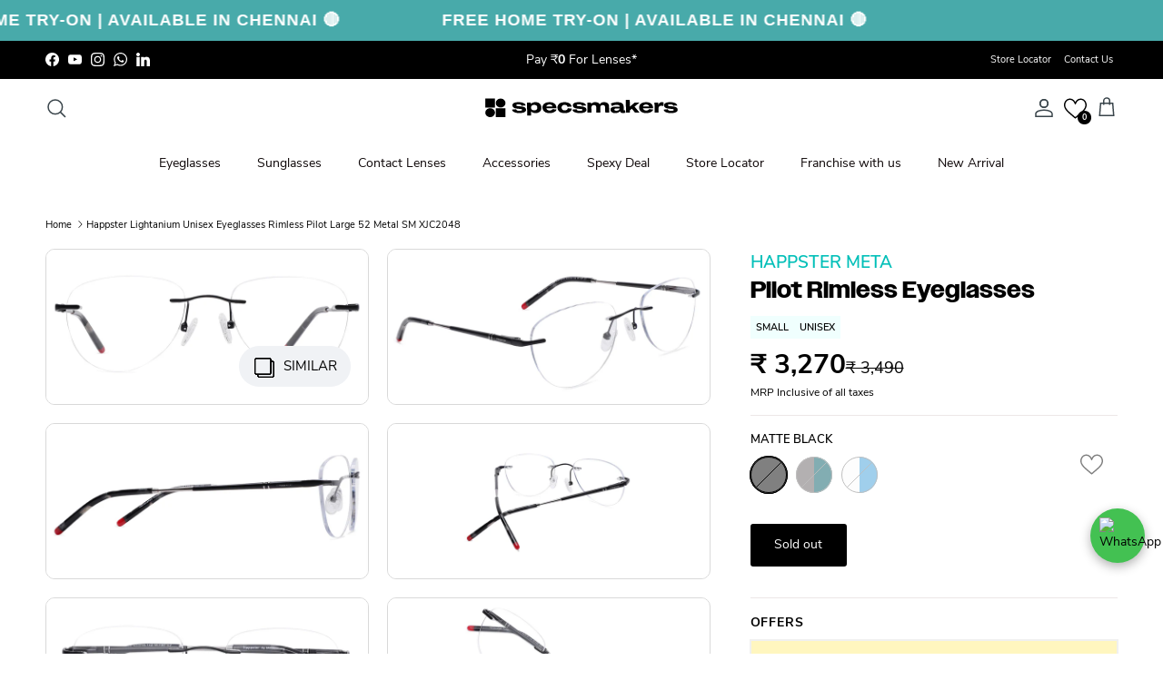

--- FILE ---
content_type: text/javascript
request_url: https://cdn.shopify.com/extensions/019c0386-f302-7b80-81b4-005f7816fb0d/scala-hide-variants-106/assets/main.js
body_size: 1088
content:
(()=>{const f=/^((?!chrome|android).)*safari/i.test(navigator.userAgent);function m(){E(),A();const e=x();l.menus=[...u("fieldset, variant-selects")],l.isSelect=!1;const t=Shopify.theme.schema_name?.toLowerCase();if(document.querySelector("options-selection")&&!document.querySelector(".options-selection__option-values")&&(l.isSelect=!0),t?.includes("turbo")&&!document.querySelector(".swatch_options")&&(l.isSelect=!0),l.firstMenu?.matches("variant-selects")&&l.firstMenu.querySelector("select")&&(l.isSelect=!0),Object.entries(e).forEach(([o,a])=>{}),e.selectedVariant){if(!e.selectedVariant.available){const o=e.firstavailable?.option1,a=e.firstavailable?.options[1],s=e.firstavailable&&e.firstavailable.id!=e.selectedVariant.id;let n,i;if(e.selectedVariant.options.length==1&&s&&(n=e.availableOptions.find(r=>r[0]==o)?.[0],i=e.selectedVariant.options[0]),e.selectedVariant.options.length>1&&s&&(n=e.availableOptions.find(r=>r[0]==o&&r[1]==a)?.[1],i=e.selectedVariant.options[1]),n){const r=v(n,l.isSelect)[0];let p;i&&(p=v(i,l.isSelect)[0],p&&S(p)),l.isSelect?C(r):O(r)}}l.lastId=`${e.selectedVariant.id}`}e.variants&&(l.variants=e.variants),l.availableValues=e.availableOptions,l.isSelect&&y(),e.availableOptions.length>1&&window.addEventListener("change",b)}window.addEventListener("load",m,{once:!0});let c=!1,d;function b(e){c||(d&&clearTimeout(d),d=setTimeout(()=>h(e),500))}function h(e){if(c)return;if(document.querySelectorAll("[scala-provisional]").forEach(i=>i.removeAttribute("scala-provisional")),f)for(const i of document.querySelectorAll("select option"))i.toggleAttribute("disabled",!1),V(i);const t=document.querySelector("[action='/cart/add'] input.product-variant-id"),o=new URLSearchParams(location.search).get("variant")??t?.value;if(!o)return;const{lastId:a}=l;l.lastId=o;const s=l.variants.find(i=>`${i.id}`==o);!s||(s.options.forEach((i,r)=>document.body.setAttribute(`scalaopt${r+1}`,i)),s.available)||l.variants.find(i=>`${i.id}`==a)}function v(e,t){if(t)return u(`option[value="${e}"]`);let o=u(`input[value="${e}"]`);return o.length||(o=u(`[data-value="${e}"]`)),o}function S(e){let t=0;u("[scala-provisional]").forEach(a=>a.removeAttribute("scala-provisional"));function o(){if(e.hasAttribute("scala-provisional")&&document.contains(e)&&document.contains(e)){requestAnimationFrame(()=>{for(const a of document.querySelectorAll("select option"))getComputedStyle(a).display=="none"&&(a.toggleAttribute("disabled",!0),a.selected=!1,g(a))});return}t++,!(t>=10)&&(e.setAttribute("scala-provisional","true"),requestAnimationFrame(()=>setTimeout(o,500)))}requestAnimationFrame(()=>setTimeout(o,500))}function A(){if(!window.BSS_SE)return;let e=!1,t=0;const o=5,a=setInterval(()=>{t++;const s=document.querySelector("optis-variant-picker");(e||t>=o)&&clearInterval(a),s&&(e=!0,s.querySelectorAll(".se-swatch-wrapper").forEach(n=>{const i=n.querySelector("label")?.textContent.trim();i&&n.setAttribute("data-value",i)}))},1e3)}function E(){if(!document.querySelector("x-popover"))return;function e(){document.querySelectorAll("x-popover .popover__value-list label").forEach(t=>{const o=t.querySelector("span"),a=t.querySelector("input");o&&!a?.checked&&t.setAttribute("data-value",o.textContent)})}e(),document.addEventListener("change",t=>{t.target.closest("product-form")&&requestAnimationFrame(e)})}function y(){const e=u("select option");for(const t of e)q(t)&&(t.classList.toggle("scala-provisional",!0),t.toggleAttribute("disabled",!0));f&&requestAnimationFrame(()=>{for(const t of document.querySelectorAll("select option"))getComputedStyle(t).display=="none"&&(t.toggleAttribute("disabled",!0),t.selected=!1,g(t))})}function g(e){if(e.parentElement?.tagName!=="SPAN"){const t=document.createElement("span");e.parentElement?.insertBefore(t,e),t.appendChild(e)}}function V(e){const t=e.parentElement;if(t&&e.parentElement?.tagName==="SPAN"){const o=t.parentElement;o&&(o.insertBefore(e,t),t.remove())}}function q(e){const t=["unavailable","no disponible","non disponible","nicht verfügbar","indisponível","недоступно","不可用","無法供貨","利用不可"],o=e.textContent?.toLowerCase();if(o)return t.some(a=>o.includes(a))}function C(e){const t=e;t.selected=!0;const o=t.closest("select"),a=o?.querySelectorAll("option");if(a)for(const n of a)n instanceof HTMLOptionElement&&n.selected&&n.value!=t.value&&(n.selected=!1);const s=new Event("change",{bubbles:!0});c=!0,setTimeout(()=>c=!1,1e3),o?.dispatchEvent(s)}function O(e){c=!0,setTimeout(()=>c=!1,1e3),e.click()}const l={variants:[],menus:[],get firstMenu(){return this.menus[0]},availableValues:[]};function x(){let e={variants:[]};try{e=JSON.parse(document.getElementById("scala-allvariants")?.textContent??"")}catch{}const t=[],o=[];for(const n of e.variants)e.notavailable?.includes(`${n.id}`)?t.push({...n,available:!1}):(t.push(n),n.available&&o.push(n));t.filter(n=>!n.available).length;const a=o.sort(w).map(n=>n.options),s=e.selected;return s?.id&&e.notavailable&&e.notavailable.includes(s.id.toString())&&(s.available=!1),{availableOptions:a,variants:t,selectedVariant:s,firstavailable:e.firstavailable}}function u(e){return document.querySelectorAll(e)}function w(e,t){return e.option1?t.option1?e.option1<t.option1?-1:e.option1>t.option1?1:0:1:-1}})();


--- FILE ---
content_type: text/javascript; charset=utf-8
request_url: https://www.specsmakers.in/products/sm-ou8003.js
body_size: 2527
content:
{"id":4650825875537,"title":"Specsmakers Signa Women Eyeglasses Full Frame Cateye Medium 50 Shell SM OU8003","handle":"sm-ou8003","description":"\u003cdiv class=\"pdpDesc\"\u003eSpecsmakers Signa Women Eyeglasses Full_Frame Cateye Medium 50 Shell SM OU8003\u003c\/div\u003e\n\u003cdiv class=\"pdpInfo\"\u003e\n\u003ch2 class=\"presentation\"\u003eProduct Information\u003c\/h2\u003e\n\u003cdiv class=\"pdpInfo display-flex justify-content-between\"\u003e\n\u003cdiv class=\"fb-48\"\u003e\n\u003cdiv class=\"info-heading\"\u003etechnical\u003c\/div\u003e\n\u003cdiv class=\"tech-information\"\u003e\n\u003cdiv class=\"display-flex justify-content-between\"\u003e\n\u003cspan class=\"info-text\"\u003eBrand Name\u003c\/span\u003e \u003cspan class=\"info-text\"\u003e\u003ca class=\"defadivt-color\"\u003eSPECSMAKERS\u003c\/a\u003e\u003c\/span\u003e\n\u003c\/div\u003e\n\u003c\/div\u003e\n\u003cdiv class=\"tech-information\"\u003e\n\u003cdiv\u003e\n\u003cdiv class=\"display-flex justify-content-between\"\u003e\n\u003cspan class=\"info-text\"\u003eModel No.\u003c\/span\u003e \u003cspan class=\"info-text\"\u003e\u003cspan class=\"\"\u003eOU8003\u003c\/span\u003e\u003c\/span\u003e\n\u003c\/div\u003e\n\u003c\/div\u003e\n\u003c\/div\u003e\n\u003cdiv class=\"tech-information\"\u003e\n\u003cdiv class=\"display-flex justify-content-between\"\u003e\n\u003cspan class=\"info-text\"\u003eProduct Type\u003c\/span\u003e \u003cspan class=\"info-text\"\u003e\u003ca class=\"defadivt-color\"\u003eEyeglasses\u003c\/a\u003e\u003c\/span\u003e\n\u003c\/div\u003e\n\u003c\/div\u003e\n\u003cdiv class=\"tech-information\"\u003e\n\u003cdiv class=\"display-flex justify-content-between\"\u003e\n\u003cspan class=\"info-text\"\u003eFrame Type\u003c\/span\u003e \u003cspan class=\"info-text\"\u003e\u003ca class=\"defadivt-color\"\u003eFul Frame\u003c\/a\u003e\u003c\/span\u003e\n\u003c\/div\u003e\n\u003c\/div\u003e\n\u003cdiv class=\"tech-information\"\u003e\n\u003cdiv class=\"display-flex justify-content-between\"\u003e\n\u003cspan class=\"info-text\"\u003eFrame Size\u003c\/span\u003e \u003cspan class=\"info-text\"\u003eMedium\u003cbutton class=\"fs12 default-color size-chart text-link\" data-toggle=\"modal\" data-target=\"#exampleModalRight\" type=\"button\"\u003e (Size Chart) \u003c\/button\u003e\u003c\/span\u003e\n\u003c\/div\u003e\n\u003c\/div\u003e\n\u003cdiv class=\"tech-information\"\u003e\n\u003cdiv class=\"display-flex justify-content-between\"\u003e\n\u003cspan class=\"info-text\"\u003eLens Width\u003c\/span\u003e \u003cspan class=\"info-text\"\u003e50\u003c\/span\u003e\n\u003c\/div\u003e\n\u003c\/div\u003e\n\u003cdiv class=\"tech-information\"\u003e\n\u003cdiv class=\"display-flex justify-content-between\"\u003e\n\u003cspan class=\"info-text\"\u003eBridge Size\u003c\/span\u003e \u003cspan class=\"info-text\"\u003e19\u003c\/span\u003e\n\u003c\/div\u003e\n\u003c\/div\u003e\n\u003cdiv class=\"tech-information\"\u003e\n\u003cdiv class=\"display-flex justify-content-between\"\u003e\n\u003cspan class=\"info-text\"\u003eTemple Length\u003c\/span\u003e \u003cspan class=\"info-text\"\u003e140\u003c\/span\u003e\n\u003c\/div\u003e\n\u003c\/div\u003e\n\u003cdiv class=\"tech-information\"\u003e\n\u003cdiv class=\"display-flex justify-content-between\"\u003e\n\u003cspan class=\"info-text\"\u003eLens Height\u003c\/span\u003e\u003cspan class=\"info-text\"\u003e41 mm\u003c\/span\u003e\n\u003c\/div\u003e\n\u003c\/div\u003e\n\u003c\/div\u003e\n\u003cdiv class=\"fb-48\"\u003e\n\u003cdiv class=\"tech-information\"\u003e\n\u003cdiv class=\"display-flex justify-content-between\"\u003e\n\u003cspan class=\"info-text\"\u003eFrame Material\u003c\/span\u003e \u003cspan class=\"info-text\"\u003e TR 90 \u003c\/span\u003e\n\u003c\/div\u003e\n\u003c\/div\u003e\n\u003cdiv class=\"tech-information\"\u003e\n\u003cdiv class=\"display-flex justify-content-between\"\u003e\n\u003cspan class=\"info-text\"\u003eFrame Shape\u003c\/span\u003e\u003cspan class=\"info-text\"\u003eCateye\u003c\/span\u003e\n\u003c\/div\u003e\n\u003c\/div\u003e\n\u003cdiv class=\"tech-information\"\u003e\n\u003cdiv class=\"display-flex justify-content-between\"\u003e\n\u003cspan class=\"info-text\"\u003eGender\u003c\/span\u003e\u003cspan class=\"info-text\"\u003eUnisex\u003c\/span\u003e\n\u003c\/div\u003e\n\u003c\/div\u003e\n\u003cdiv class=\"tech-information\"\u003e\n\u003cdiv class=\"display-flex justify-content-between\"\u003e\n\u003cspan class=\"info-text\"\u003eFront Color\u003c\/span\u003e\u003cspan class=\"info-text\"\u003e\u003cspan id=\"front_color\"\u003e\u003c\/span\u003e\u003c\/span\u003e\n\u003c\/div\u003e\n\u003c\/div\u003e\n\u003cdiv class=\"tech-information\"\u003e\n\u003cdiv class=\"display-flex justify-content-between\"\u003e\n\u003cspan class=\"info-text\"\u003eFront Material\u003c\/span\u003e\u003cspan class=\"info-text\"\u003eTR 90 \u003c\/span\u003e\n\u003c\/div\u003e\n\u003c\/div\u003e\n\u003cdiv class=\"tech-information\"\u003e\n\u003cdiv class=\"display-flex justify-content-between\"\u003e\n\u003cspan class=\"info-text\"\u003eTemple Color\u003c\/span\u003e\u003cspan class=\"info-text\"\u003e\u003cspan id=\"temple_color\"\u003e\u003c\/span\u003e\u003c\/span\u003e\n\u003c\/div\u003e\n\u003c\/div\u003e\n\u003cdiv class=\"tech-information\"\u003e\n\u003cdiv class=\"display-flex justify-content-between\"\u003e\n\u003cspan class=\"info-text\"\u003eTemple Material\u003c\/span\u003e\u003cspan class=\"info-text\"\u003e Metal\u003c\/span\u003e\n\u003c\/div\u003e\n\u003cdiv class=\"tech-information\"\u003e\n\u003cdiv class=\"display-flex justify-content-between\"\u003e\n\u003cspan class=\"info-text\"\u003eCountry Of Origin \u003c\/span\u003e\u003cspan class=\"info-text\"\u003e China\u003c\/span\u003e\n\u003c\/div\u003e\n\u003c\/div\u003e\n\u003cdiv class=\"tech-information\"\u003e\n\u003cdiv class=\"display-flex justify-content-between\"\u003e\n\u003cspan class=\"info-text\"\u003e Weight \u003c\/span\u003e\u003cspan class=\"info-text\"\u003e 18 grams \u003c\/span\u003e\n\u003c\/div\u003e\n\u003c\/div\u003e\n\u003c\/div\u003e\n\u003c\/div\u003e\n\u003c\/div\u003e\n\u003c\/div\u003e\n\u003cdiv class=\"modal fade drawer_right\" id=\"exampleModalRight\" role=\"dialog\" aria-labelledby=\"exampleModalLabel\" aria-hidden=\"true\" tabindex=\"-1\"\u003e\n\u003cdiv class=\"modal-dialog\" role=\"document\"\u003e\n\u003cdiv class=\"modal-header\"\u003e\n\u003cbutton type=\"button\" class=\"close\" data-dismiss=\"modal\" aria-label=\"Close\"\u003e\u003c\/button\u003e\u003cbr\u003e\n\u003c\/div\u003e\n\u003cdiv class=\"modal-content\"\u003e\n\u003cdiv class=\"modal-body\"\u003e\n\u003cdiv class=\"know_minbox\"\u003e\n\u003ch1 class=\"know_minh1\"\u003eHow to know your Face Size\u003c\/h1\u003e\n\u003ch3 class=\"bold fonthead\"\u003eFOLLOW 3 EASY STEPS\u003c\/h3\u003e\n\u003cdiv class=\"images_vox\"\u003e\n\u003cdiv class=\"row\"\u003e\n\u003cdiv class=\"col-sm-6 col-xs-12\"\u003e\n\u003cdiv class=\"images_minrow\"\u003e\n\u003ch3 class=\"bold\"\u003eSTEP 1: Hold a debit\/credit \/pan card in your hand\u003c\/h3\u003e\n\u003cimg class=\"spc\" src=\"https:\/\/cdn.shopify.com\/s\/files\/1\/0015\/2879\/1092\/files\/step_1_d36a6c48-8d59-426a-9f84-8da91109f724.jpg?v=1591790406\" alt=\"\" border=\"0\"\u003e\n\u003c\/div\u003e\n\u003c\/div\u003e\n\u003cdiv class=\"col-sm-6 col-xs-12\"\u003e\n\u003cdiv class=\"images_minrow\"\u003e\n\u003ch3 class=\"bold\"\u003eSTEP 2: Stand in front of a mirror and place the card on the bridge of your nose and under your eyebrow.\u003c\/h3\u003e\n\u003cimg src=\"https:\/\/cdn.shopify.com\/s\/files\/1\/0015\/2879\/1092\/files\/step_2_a1d6c15a-960b-4b8b-9baa-606e7b460999.jpg?v=1591790405\" alt=\"\" border=\"0\"\u003e\n\u003c\/div\u003e\n\u003c\/div\u003e\n\u003c\/div\u003e\n\u003c\/div\u003e\n\u003cdiv class=\"position_of\"\u003e\n\u003ch3 class=\"bold\" style=\"font-size: 13px; margin: 20px  0 22px 10px; text-align: left;\"\u003eSTEP 3: Now check where the outer end of the card reaches\u003c\/h3\u003e\n\u003cdiv class=\"row\"\u003e\n\u003cdiv class=\"col-sm-4 col-xs-6\"\u003e\n\u003cdiv class=\"position_ofminbox\"\u003e\n\u003cimg class=\"spc\" src=\"https:\/\/cdn.shopify.com\/s\/files\/1\/0015\/2879\/1092\/files\/step_3_-_Size_Chart_Small.jpg?v=1591702991\" alt=\"\" border=\"0\"\u003e\n\u003cp class=\"fontstyle\"\u003eIf the card extends beyond the corner of your eye, your size is SMALL\u003c\/p\u003e\n\u003c\/div\u003e\n\u003c\/div\u003e\n\u003cdiv class=\"col-sm-4 col-xs-6\"\u003e\n\u003cdiv class=\"position_ofminbox\"\u003e\n\u003cimg class=\"spc\" src=\"https:\/\/cdn.shopify.com\/s\/files\/1\/0015\/2879\/1092\/files\/step_3_-_Size_Chart_Medium.jpg?v=1591702992\" alt=\"\" border=\"0\"\u003e\n\u003cp class=\"fontstyle\"\u003eIf the card ends at the corner of your eye, your size is MEDIUM\u003c\/p\u003e\n\u003c\/div\u003e\n\u003c\/div\u003e\n\u003cdiv class=\"col-sm-4 col-xs-6\"\u003e\n\u003cdiv class=\"position_ofminbox\"\u003e\n\u003cimg class=\"spc\" src=\"https:\/\/cdn.shopify.com\/s\/files\/1\/0015\/2879\/1092\/files\/step_3_-_Size_Chart_Large.jpg?v=1591702992\" alt=\"\" border=\"0\"\u003e\n\u003cp class=\"fontstyle\"\u003eIf the card ends before the corner of your eye, your size is LARGE\u003c\/p\u003e\n\u003c\/div\u003e\n\u003c\/div\u003e\n\u003c\/div\u003e\n\u003c\/div\u003e\n\u003cdiv class=\"existing_eyeglass\"\u003e\n\u003ch3 class=\"bold fonthead1\"\u003eUNDERSTAND YOUR FRAME SIZE\u003c\/h3\u003e\n\u003cp\u003eLook inside the temple of your existing frame. There will be a series of numbers printed like 50-17-138. These measurements are the Lens Width â¬ Nose bridge width - Temple Length respectively.\u003c\/p\u003e\n\u003c\/div\u003e\n\u003cdiv class=\"fr_b1\"\u003e\u003cimg src=\"https:\/\/cdn.shopify.com\/s\/files\/1\/0015\/2879\/1092\/files\/frame_size.jpg?v=1591702993\" alt=\"\" border=\"0\"\u003e\u003c\/div\u003e\n\u003c\/div\u003e\n\u003c\/div\u003e\n\u003c\/div\u003e\n\u003c\/div\u003e\n\u003c\/div\u003e\n\u003cdiv class=\"modal fade drawer_right\" id=\"exampleModalRight\" role=\"dialog\" aria-labelledby=\"exampleModalLabel\" aria-hidden=\"true\" tabindex=\"-1\"\u003e\n\u003cdiv class=\"modal-dialog\" role=\"document\"\u003e\n\u003cdiv class=\"modal-header\"\u003e\n\u003cbutton type=\"button\" class=\"close\" data-dismiss=\"modal\" aria-label=\"Close\"\u003e\u003c\/button\u003e\u003cbr\u003e\n\u003c\/div\u003e\n\u003cdiv class=\"modal-content\"\u003e\n\u003cdiv class=\"modal-body\"\u003e\n\u003cdiv class=\"know_minbox\"\u003e\n\u003ch1 class=\"know_minh1\"\u003eHow to know your Face Size\u003c\/h1\u003e\n\u003ch3 class=\"bold fonthead\"\u003eFOLLOW 3 EASY STEPS\u003c\/h3\u003e\n\u003cdiv class=\"images_vox\"\u003e\n\u003cdiv class=\"row\"\u003e\n\u003cdiv class=\"col-sm-6 col-xs-12\"\u003e\n\u003cdiv class=\"images_minrow\"\u003e\n\u003ch3 class=\"bold\"\u003eSTEP 1: Hold a debit\/credit \/pan card in your hand\u003c\/h3\u003e\n\u003cimg class=\"spc\" src=\"https:\/\/cdn.shopify.com\/s\/files\/1\/0015\/2879\/1092\/files\/step_1_d36a6c48-8d59-426a-9f84-8da91109f724.jpg?v=1591790406\" alt=\"\" border=\"0\"\u003e\n\u003c\/div\u003e\n\u003c\/div\u003e\n\u003cdiv class=\"col-sm-6 col-xs-12\"\u003e\n\u003cdiv class=\"images_minrow\"\u003e\n\u003ch3 class=\"bold\"\u003eSTEP 2: Stand in front of a mirror and place the card on the bridge of your nose and under your eyebrow.\u003c\/h3\u003e\n\u003cimg src=\"https:\/\/cdn.shopify.com\/s\/files\/1\/0015\/2879\/1092\/files\/step_2_a1d6c15a-960b-4b8b-9baa-606e7b460999.jpg?v=1591790405\" alt=\"\" border=\"0\"\u003e\n\u003c\/div\u003e\n\u003c\/div\u003e\n\u003c\/div\u003e\n\u003c\/div\u003e\n\u003cdiv class=\"position_of\"\u003e\n\u003ch3 class=\"bold\" style=\"font-size: 13px; margin: 20px  0 22px 10px; text-align: left;\"\u003eSTEP 3: Now check where the outer end of the card reaches\u003c\/h3\u003e\n\u003cdiv class=\"row\"\u003e\n\u003cdiv class=\"col-sm-4 col-xs-6\"\u003e\n\u003cdiv class=\"position_ofminbox\"\u003e\n\u003cimg class=\"spc\" src=\"https:\/\/cdn.shopify.com\/s\/files\/1\/0015\/2879\/1092\/files\/step_3_-_Size_Chart_Small.jpg?v=1591702991\" alt=\"\" border=\"0\"\u003e\n\u003cp class=\"fontstyle\"\u003eIf the card extends beyond the corner of your eye, your size is SMALL\u003c\/p\u003e\n\u003c\/div\u003e\n\u003c\/div\u003e\n\u003cdiv class=\"col-sm-4 col-xs-6\"\u003e\n\u003cdiv class=\"position_ofminbox\"\u003e\n\u003cimg class=\"spc\" src=\"https:\/\/cdn.shopify.com\/s\/files\/1\/0015\/2879\/1092\/files\/step_3_-_Size_Chart_Medium.jpg?v=1591702992\" alt=\"\" border=\"0\"\u003e\n\u003cp class=\"fontstyle\"\u003eIf the card ends at the corner of your eye, your size is MEDIUM\u003c\/p\u003e\n\u003c\/div\u003e\n\u003c\/div\u003e\n\u003cdiv class=\"col-sm-4 col-xs-6\"\u003e\n\u003cdiv class=\"position_ofminbox\"\u003e\n\u003cimg class=\"spc\" src=\"https:\/\/cdn.shopify.com\/s\/files\/1\/0015\/2879\/1092\/files\/step_3_-_Size_Chart_Large.jpg?v=1591702992\" alt=\"\" border=\"0\"\u003e\n\u003cp class=\"fontstyle\"\u003eIf the card ends before the corner of your eye, your size is LARGE\u003c\/p\u003e\n\u003c\/div\u003e\n\u003c\/div\u003e\n\u003c\/div\u003e\n\u003c\/div\u003e\n\u003cdiv class=\"existing_eyeglass\"\u003e\n\u003ch3 class=\"bold fonthead1\"\u003eUNDERSTAND YOUR FRAME SIZE\u003c\/h3\u003e\n\u003cp\u003eLook inside the temple of your existing frame. There will be a series of numbers printed like 50-17-138. These measurements are the Lens Width â¬ Nose bridge width - Temple Length respectively.\u003c\/p\u003e\n\u003c\/div\u003e\n\u003cdiv class=\"fr_b1\"\u003e\u003cimg src=\"https:\/\/cdn.shopify.com\/s\/files\/1\/0015\/2879\/1092\/files\/frame_size.jpg?v=1591702993\" alt=\"\" border=\"0\"\u003e\u003c\/div\u003e\n\u003c\/div\u003e\n\u003c\/div\u003e\n\u003c\/div\u003e\n\u003c\/div\u003e\n\u003c\/div\u003e","published_at":"2024-06-01T11:02:43+05:30","created_at":"2020-07-10T10:22:17+05:30","vendor":"Specsmakers","type":"Eyeglasses","tags":["8003","All_Prescriptions","Black","Brand_Signa","Bridgesize_19","Brown","Collection_Cateye","egvs","Eyeglasses","eyeglasses-cateye","eyeglasses-fullframe","eyeglasses-women","Eyesize_50","Finish_Glossy","FRAMESALE","Gun-Metal","Item-Group-Frames","Material1_Shell","prescription_bi-focal","prescription_non-prescription","prescription_progressive","prescription_single-vision","Red","Shape_Cateye","Size_Medium","SM OU8003","SMEGCATEYE","SMEGFULL","SMEGMEDIUM","SMEGSHELL","SMEGSIGNA","SMEGWOMEN","SPMFRM","Stemsize_140","TR 90","Tryon","Type1_Fullframe","vammar","Weight_Balanced","Women"],"price":92000,"price_min":92000,"price_max":92000,"available":true,"price_varies":false,"compare_at_price":99000,"compare_at_price_min":99000,"compare_at_price_max":99000,"compare_at_price_varies":false,"variants":[{"id":32453703467089,"title":"Glossy_Red_with_Gunmetal","option1":"Glossy_Red_with_Gunmetal","option2":null,"option3":null,"sku":"FSFRDSGMIPSMO8003","requires_shipping":true,"taxable":true,"featured_image":{"id":15940648239185,"product_id":4650825875537,"position":1,"created_at":"2020-10-17T14:59:49+05:30","updated_at":"2020-10-17T15:03:44+05:30","alt":"Glossy_Red_with_Gunmetal","width":1024,"height":492,"src":"https:\/\/cdn.shopify.com\/s\/files\/1\/0015\/2879\/1092\/products\/SM8003-3_a602c0b9-413c-44a1-88a3-61bcec3b338f.jpg?v=1602927224","variant_ids":[32453703467089]},"available":true,"name":"Specsmakers Signa Women Eyeglasses Full Frame Cateye Medium 50 Shell SM OU8003 - Glossy_Red_with_Gunmetal","public_title":"Glossy_Red_with_Gunmetal","options":["Glossy_Red_with_Gunmetal"],"price":92000,"weight":0,"compare_at_price":99000,"inventory_management":"shopify","barcode":"3.25E+13","featured_media":{"alt":"Glossy_Red_with_Gunmetal","id":8114311299153,"position":1,"preview_image":{"aspect_ratio":2.081,"height":492,"width":1024,"src":"https:\/\/cdn.shopify.com\/s\/files\/1\/0015\/2879\/1092\/products\/SM8003-3_a602c0b9-413c-44a1-88a3-61bcec3b338f.jpg?v=1602927224"}},"requires_selling_plan":false,"selling_plan_allocations":[]},{"id":32699778367569,"title":"Glossy_Black_with_Gunmetal","option1":"Glossy_Black_with_Gunmetal","option2":null,"option3":null,"sku":"FSFBKSGMIPSMO8003","requires_shipping":true,"taxable":true,"featured_image":{"id":47135061541158,"product_id":4650825875537,"position":5,"created_at":"2024-06-01T12:01:35+05:30","updated_at":"2024-06-06T12:08:46+05:30","alt":"Glossy_Black_With_Gunmetal","width":1024,"height":492,"src":"https:\/\/cdn.shopify.com\/s\/files\/1\/0015\/2879\/1092\/files\/SM8003-3_a2c8a3dc-8122-4cc3-9ca9-33f4f9751064.jpg?v=1717655926","variant_ids":[32699778367569]},"available":true,"name":"Specsmakers Signa Women Eyeglasses Full Frame Cateye Medium 50 Shell SM OU8003 - Glossy_Black_with_Gunmetal","public_title":"Glossy_Black_with_Gunmetal","options":["Glossy_Black_with_Gunmetal"],"price":92000,"weight":0,"compare_at_price":99000,"inventory_management":"shopify","barcode":"3.27E+13","featured_media":{"alt":"Glossy_Black_With_Gunmetal","id":39613907992870,"position":5,"preview_image":{"aspect_ratio":2.081,"height":492,"width":1024,"src":"https:\/\/cdn.shopify.com\/s\/files\/1\/0015\/2879\/1092\/files\/SM8003-3_a2c8a3dc-8122-4cc3-9ca9-33f4f9751064.jpg?v=1717655926"}},"requires_selling_plan":false,"selling_plan_allocations":[]},{"id":32699778334801,"title":"Glossy_Brown_with_Brown","option1":"Glossy_Brown_with_Brown","option2":null,"option3":null,"sku":"FSFBRSBRIPSMO8003","requires_shipping":true,"taxable":true,"featured_image":{"id":47135083462950,"product_id":4650825875537,"position":10,"created_at":"2024-06-01T12:04:13+05:30","updated_at":"2024-06-06T12:08:46+05:30","alt":"Glossy_Brown_with_Brown","width":1024,"height":492,"src":"https:\/\/cdn.shopify.com\/s\/files\/1\/0015\/2879\/1092\/files\/SM8003-3_a453b0a2-241f-44e2-8126-90fee712ad7e.jpg?v=1717655926","variant_ids":[32699778334801]},"available":false,"name":"Specsmakers Signa Women Eyeglasses Full Frame Cateye Medium 50 Shell SM OU8003 - Glossy_Brown_with_Brown","public_title":"Glossy_Brown_with_Brown","options":["Glossy_Brown_with_Brown"],"price":92000,"weight":0,"compare_at_price":99000,"inventory_management":"shopify","barcode":"3.27E+13","featured_media":{"alt":"Glossy_Brown_with_Brown","id":39613930144038,"position":10,"preview_image":{"aspect_ratio":2.081,"height":492,"width":1024,"src":"https:\/\/cdn.shopify.com\/s\/files\/1\/0015\/2879\/1092\/files\/SM8003-3_a453b0a2-241f-44e2-8126-90fee712ad7e.jpg?v=1717655926"}},"requires_selling_plan":false,"selling_plan_allocations":[]},{"id":32699778400337,"title":"Matte_Black_with_Black","option1":"Matte_Black_with_Black","option2":null,"option3":null,"sku":"FSFBKMBKIPSMO8003","requires_shipping":true,"taxable":true,"featured_image":{"id":50933462106406,"product_id":4650825875537,"position":14,"created_at":"2025-05-28T14:49:39+05:30","updated_at":"2025-05-28T14:49:41+05:30","alt":"Matte_Black_with_Black","width":1024,"height":492,"src":"https:\/\/cdn.shopify.com\/s\/files\/1\/0015\/2879\/1092\/files\/SM8003-3.jpg?v=1748423981","variant_ids":[32699778400337]},"available":false,"name":"Specsmakers Signa Women Eyeglasses Full Frame Cateye Medium 50 Shell SM OU8003 - Matte_Black_with_Black","public_title":"Matte_Black_with_Black","options":["Matte_Black_with_Black"],"price":92000,"weight":0,"compare_at_price":99000,"inventory_management":"shopify","barcode":"3.27E+13","featured_media":{"alt":"Matte_Black_with_Black","id":42351279407398,"position":14,"preview_image":{"aspect_ratio":2.081,"height":492,"width":1024,"src":"https:\/\/cdn.shopify.com\/s\/files\/1\/0015\/2879\/1092\/files\/SM8003-3.jpg?v=1748423981"}},"requires_selling_plan":false,"selling_plan_allocations":[]}],"images":["\/\/cdn.shopify.com\/s\/files\/1\/0015\/2879\/1092\/products\/SM8003-3_a602c0b9-413c-44a1-88a3-61bcec3b338f.jpg?v=1602927224","\/\/cdn.shopify.com\/s\/files\/1\/0015\/2879\/1092\/products\/SM8003-2_41e2d52b-f988-4b6a-84c1-2a4161a313c3.jpg?v=1717655926","\/\/cdn.shopify.com\/s\/files\/1\/0015\/2879\/1092\/products\/SM8003-1_e6e715b9-1b94-498d-9a9c-4dbcdc5c4f6a.jpg?v=1717655926","\/\/cdn.shopify.com\/s\/files\/1\/0015\/2879\/1092\/products\/SM8003-4_15951854-6a13-43ae-b2f1-71293ab2aad8.jpg?v=1717655926","\/\/cdn.shopify.com\/s\/files\/1\/0015\/2879\/1092\/files\/SM8003-3_a2c8a3dc-8122-4cc3-9ca9-33f4f9751064.jpg?v=1717655926","\/\/cdn.shopify.com\/s\/files\/1\/0015\/2879\/1092\/files\/SM8003-2_84c7f089-7df9-4f56-9326-978b2afcb66b.jpg?v=1717655926","\/\/cdn.shopify.com\/s\/files\/1\/0015\/2879\/1092\/files\/SM8003-5_5a11d536-ec93-42ea-be33-b3515cefbb47.jpg?v=1717655926","\/\/cdn.shopify.com\/s\/files\/1\/0015\/2879\/1092\/files\/SM8003-4_bfa239c0-73fe-4959-9d73-8d24b6eaf5f4.jpg?v=1717655926","\/\/cdn.shopify.com\/s\/files\/1\/0015\/2879\/1092\/files\/SM8003-1_4fe4aa31-35a7-4095-a6e9-40c0d5c3191e.jpg?v=1717655926","\/\/cdn.shopify.com\/s\/files\/1\/0015\/2879\/1092\/files\/SM8003-3_a453b0a2-241f-44e2-8126-90fee712ad7e.jpg?v=1717655926","\/\/cdn.shopify.com\/s\/files\/1\/0015\/2879\/1092\/files\/SM8003-2_1ff559d5-b69c-4eb7-acb2-f960abf2b64a.jpg?v=1717655926","\/\/cdn.shopify.com\/s\/files\/1\/0015\/2879\/1092\/files\/SM8003-1_a839dc0b-33eb-4477-8497-18cfe966ebf1.jpg?v=1717655926","\/\/cdn.shopify.com\/s\/files\/1\/0015\/2879\/1092\/files\/SM8003-5_2eede703-e1c3-49e0-a437-c2b6e6e7162d.jpg?v=1717655926","\/\/cdn.shopify.com\/s\/files\/1\/0015\/2879\/1092\/files\/SM8003-3.jpg?v=1748423981","\/\/cdn.shopify.com\/s\/files\/1\/0015\/2879\/1092\/files\/SM8003-2.jpg?v=1748424049","\/\/cdn.shopify.com\/s\/files\/1\/0015\/2879\/1092\/files\/SM8003-5.jpg?v=1748424049","\/\/cdn.shopify.com\/s\/files\/1\/0015\/2879\/1092\/files\/SM8003-4.jpg?v=1748424049","\/\/cdn.shopify.com\/s\/files\/1\/0015\/2879\/1092\/files\/SM8003-1.jpg?v=1748423996"],"featured_image":"\/\/cdn.shopify.com\/s\/files\/1\/0015\/2879\/1092\/products\/SM8003-3_a602c0b9-413c-44a1-88a3-61bcec3b338f.jpg?v=1602927224","options":[{"name":"Color","position":1,"values":["Glossy_Red_with_Gunmetal","Glossy_Black_with_Gunmetal","Glossy_Brown_with_Brown","Matte_Black_with_Black"]}],"url":"\/products\/sm-ou8003","media":[{"alt":"Glossy_Red_with_Gunmetal","id":8114311299153,"position":1,"preview_image":{"aspect_ratio":2.081,"height":492,"width":1024,"src":"https:\/\/cdn.shopify.com\/s\/files\/1\/0015\/2879\/1092\/products\/SM8003-3_a602c0b9-413c-44a1-88a3-61bcec3b338f.jpg?v=1602927224"},"aspect_ratio":2.081,"height":492,"media_type":"image","src":"https:\/\/cdn.shopify.com\/s\/files\/1\/0015\/2879\/1092\/products\/SM8003-3_a602c0b9-413c-44a1-88a3-61bcec3b338f.jpg?v=1602927224","width":1024},{"alt":"Glossy_Red_with_Gunmetal","id":8114311266385,"position":2,"preview_image":{"aspect_ratio":2.081,"height":492,"width":1024,"src":"https:\/\/cdn.shopify.com\/s\/files\/1\/0015\/2879\/1092\/products\/SM8003-2_41e2d52b-f988-4b6a-84c1-2a4161a313c3.jpg?v=1717655926"},"aspect_ratio":2.081,"height":492,"media_type":"image","src":"https:\/\/cdn.shopify.com\/s\/files\/1\/0015\/2879\/1092\/products\/SM8003-2_41e2d52b-f988-4b6a-84c1-2a4161a313c3.jpg?v=1717655926","width":1024},{"alt":"Glossy_Red_with_Gunmetal","id":8114311069777,"position":3,"preview_image":{"aspect_ratio":2.081,"height":492,"width":1024,"src":"https:\/\/cdn.shopify.com\/s\/files\/1\/0015\/2879\/1092\/products\/SM8003-1_e6e715b9-1b94-498d-9a9c-4dbcdc5c4f6a.jpg?v=1717655926"},"aspect_ratio":2.081,"height":492,"media_type":"image","src":"https:\/\/cdn.shopify.com\/s\/files\/1\/0015\/2879\/1092\/products\/SM8003-1_e6e715b9-1b94-498d-9a9c-4dbcdc5c4f6a.jpg?v=1717655926","width":1024},{"alt":"Glossy_Red_with_Gunmetal","id":8114311331921,"position":4,"preview_image":{"aspect_ratio":2.138,"height":479,"width":1024,"src":"https:\/\/cdn.shopify.com\/s\/files\/1\/0015\/2879\/1092\/products\/SM8003-4_15951854-6a13-43ae-b2f1-71293ab2aad8.jpg?v=1717655926"},"aspect_ratio":2.138,"height":479,"media_type":"image","src":"https:\/\/cdn.shopify.com\/s\/files\/1\/0015\/2879\/1092\/products\/SM8003-4_15951854-6a13-43ae-b2f1-71293ab2aad8.jpg?v=1717655926","width":1024},{"alt":"Glossy_Black_With_Gunmetal","id":39613907992870,"position":5,"preview_image":{"aspect_ratio":2.081,"height":492,"width":1024,"src":"https:\/\/cdn.shopify.com\/s\/files\/1\/0015\/2879\/1092\/files\/SM8003-3_a2c8a3dc-8122-4cc3-9ca9-33f4f9751064.jpg?v=1717655926"},"aspect_ratio":2.081,"height":492,"media_type":"image","src":"https:\/\/cdn.shopify.com\/s\/files\/1\/0015\/2879\/1092\/files\/SM8003-3_a2c8a3dc-8122-4cc3-9ca9-33f4f9751064.jpg?v=1717655926","width":1024},{"alt":"Glossy_Black_With_Gunmetal","id":39613907960102,"position":6,"preview_image":{"aspect_ratio":2.081,"height":492,"width":1024,"src":"https:\/\/cdn.shopify.com\/s\/files\/1\/0015\/2879\/1092\/files\/SM8003-2_84c7f089-7df9-4f56-9326-978b2afcb66b.jpg?v=1717655926"},"aspect_ratio":2.081,"height":492,"media_type":"image","src":"https:\/\/cdn.shopify.com\/s\/files\/1\/0015\/2879\/1092\/files\/SM8003-2_84c7f089-7df9-4f56-9326-978b2afcb66b.jpg?v=1717655926","width":1024},{"alt":"Glossy_Black_With_Gunmetal","id":39613907861798,"position":7,"preview_image":{"aspect_ratio":2.081,"height":492,"width":1024,"src":"https:\/\/cdn.shopify.com\/s\/files\/1\/0015\/2879\/1092\/files\/SM8003-5_5a11d536-ec93-42ea-be33-b3515cefbb47.jpg?v=1717655926"},"aspect_ratio":2.081,"height":492,"media_type":"image","src":"https:\/\/cdn.shopify.com\/s\/files\/1\/0015\/2879\/1092\/files\/SM8003-5_5a11d536-ec93-42ea-be33-b3515cefbb47.jpg?v=1717655926","width":1024},{"alt":"Glossy_Black_With_Gunmetal","id":39613907894566,"position":8,"preview_image":{"aspect_ratio":2.138,"height":479,"width":1024,"src":"https:\/\/cdn.shopify.com\/s\/files\/1\/0015\/2879\/1092\/files\/SM8003-4_bfa239c0-73fe-4959-9d73-8d24b6eaf5f4.jpg?v=1717655926"},"aspect_ratio":2.138,"height":479,"media_type":"image","src":"https:\/\/cdn.shopify.com\/s\/files\/1\/0015\/2879\/1092\/files\/SM8003-4_bfa239c0-73fe-4959-9d73-8d24b6eaf5f4.jpg?v=1717655926","width":1024},{"alt":"Glossy_Black_With_Gunmetal","id":39613907927334,"position":9,"preview_image":{"aspect_ratio":2.081,"height":492,"width":1024,"src":"https:\/\/cdn.shopify.com\/s\/files\/1\/0015\/2879\/1092\/files\/SM8003-1_4fe4aa31-35a7-4095-a6e9-40c0d5c3191e.jpg?v=1717655926"},"aspect_ratio":2.081,"height":492,"media_type":"image","src":"https:\/\/cdn.shopify.com\/s\/files\/1\/0015\/2879\/1092\/files\/SM8003-1_4fe4aa31-35a7-4095-a6e9-40c0d5c3191e.jpg?v=1717655926","width":1024},{"alt":"Glossy_Brown_with_Brown","id":39613930144038,"position":10,"preview_image":{"aspect_ratio":2.081,"height":492,"width":1024,"src":"https:\/\/cdn.shopify.com\/s\/files\/1\/0015\/2879\/1092\/files\/SM8003-3_a453b0a2-241f-44e2-8126-90fee712ad7e.jpg?v=1717655926"},"aspect_ratio":2.081,"height":492,"media_type":"image","src":"https:\/\/cdn.shopify.com\/s\/files\/1\/0015\/2879\/1092\/files\/SM8003-3_a453b0a2-241f-44e2-8126-90fee712ad7e.jpg?v=1717655926","width":1024},{"alt":"Glossy_Brown_with_Brown","id":39613930111270,"position":11,"preview_image":{"aspect_ratio":2.081,"height":492,"width":1024,"src":"https:\/\/cdn.shopify.com\/s\/files\/1\/0015\/2879\/1092\/files\/SM8003-2_1ff559d5-b69c-4eb7-acb2-f960abf2b64a.jpg?v=1717655926"},"aspect_ratio":2.081,"height":492,"media_type":"image","src":"https:\/\/cdn.shopify.com\/s\/files\/1\/0015\/2879\/1092\/files\/SM8003-2_1ff559d5-b69c-4eb7-acb2-f960abf2b64a.jpg?v=1717655926","width":1024},{"alt":"Glossy_Brown_with_Brown","id":39613930078502,"position":12,"preview_image":{"aspect_ratio":2.081,"height":492,"width":1024,"src":"https:\/\/cdn.shopify.com\/s\/files\/1\/0015\/2879\/1092\/files\/SM8003-1_a839dc0b-33eb-4477-8497-18cfe966ebf1.jpg?v=1717655926"},"aspect_ratio":2.081,"height":492,"media_type":"image","src":"https:\/\/cdn.shopify.com\/s\/files\/1\/0015\/2879\/1092\/files\/SM8003-1_a839dc0b-33eb-4477-8497-18cfe966ebf1.jpg?v=1717655926","width":1024},{"alt":"Glossy_Brown_with_Brown","id":39613930012966,"position":13,"preview_image":{"aspect_ratio":2.081,"height":492,"width":1024,"src":"https:\/\/cdn.shopify.com\/s\/files\/1\/0015\/2879\/1092\/files\/SM8003-5_2eede703-e1c3-49e0-a437-c2b6e6e7162d.jpg?v=1717655926"},"aspect_ratio":2.081,"height":492,"media_type":"image","src":"https:\/\/cdn.shopify.com\/s\/files\/1\/0015\/2879\/1092\/files\/SM8003-5_2eede703-e1c3-49e0-a437-c2b6e6e7162d.jpg?v=1717655926","width":1024},{"alt":"Matte_Black_with_Black","id":42351279407398,"position":14,"preview_image":{"aspect_ratio":2.081,"height":492,"width":1024,"src":"https:\/\/cdn.shopify.com\/s\/files\/1\/0015\/2879\/1092\/files\/SM8003-3.jpg?v=1748423981"},"aspect_ratio":2.081,"height":492,"media_type":"image","src":"https:\/\/cdn.shopify.com\/s\/files\/1\/0015\/2879\/1092\/files\/SM8003-3.jpg?v=1748423981","width":1024},{"alt":"Matte_Black_with_Black","id":42351279538470,"position":15,"preview_image":{"aspect_ratio":2.081,"height":492,"width":1024,"src":"https:\/\/cdn.shopify.com\/s\/files\/1\/0015\/2879\/1092\/files\/SM8003-2.jpg?v=1748424049"},"aspect_ratio":2.081,"height":492,"media_type":"image","src":"https:\/\/cdn.shopify.com\/s\/files\/1\/0015\/2879\/1092\/files\/SM8003-2.jpg?v=1748424049","width":1024},{"alt":"Matte_Black_with_Black","id":42351279472934,"position":16,"preview_image":{"aspect_ratio":2.081,"height":492,"width":1024,"src":"https:\/\/cdn.shopify.com\/s\/files\/1\/0015\/2879\/1092\/files\/SM8003-5.jpg?v=1748424049"},"aspect_ratio":2.081,"height":492,"media_type":"image","src":"https:\/\/cdn.shopify.com\/s\/files\/1\/0015\/2879\/1092\/files\/SM8003-5.jpg?v=1748424049","width":1024},{"alt":"Matte_Black_with_Black","id":42351279440166,"position":17,"preview_image":{"aspect_ratio":2.138,"height":479,"width":1024,"src":"https:\/\/cdn.shopify.com\/s\/files\/1\/0015\/2879\/1092\/files\/SM8003-4.jpg?v=1748424049"},"aspect_ratio":2.138,"height":479,"media_type":"image","src":"https:\/\/cdn.shopify.com\/s\/files\/1\/0015\/2879\/1092\/files\/SM8003-4.jpg?v=1748424049","width":1024},{"alt":"Matte_Black_with_Black","id":42351279505702,"position":18,"preview_image":{"aspect_ratio":2.081,"height":492,"width":1024,"src":"https:\/\/cdn.shopify.com\/s\/files\/1\/0015\/2879\/1092\/files\/SM8003-1.jpg?v=1748423996"},"aspect_ratio":2.081,"height":492,"media_type":"image","src":"https:\/\/cdn.shopify.com\/s\/files\/1\/0015\/2879\/1092\/files\/SM8003-1.jpg?v=1748423996","width":1024}],"requires_selling_plan":false,"selling_plan_groups":[]}

--- FILE ---
content_type: text/javascript
request_url: https://www.specsmakers.in/cdn/shop/t/222/assets/camweara_api.js?v=146948372961016613161769753070
body_size: 4475
content:
var camweara_key="",skus_non_tryon=[],mainsku,pageData,skudata,BuyNowEnable=!0,productIdShopify,shopifySearch,recommendedSkus="",prodRecommendation,productCategory,bynowCallback,calledloadtryonfun=0,loadfirstTimeOnly,pageHasBeenLoaded,checkCloseTryonPopUp,camwearaRegionID=0,frameWidth="",cacheNum,carat="",dshape,camwearaBucketArray=["https://camweara-customers.s3.ap-south-1.amazonaws.com","https://storage1.camweara.com","https://virginia-bucket-camweara.s3.amazonaws.com"];if(!document.querySelector("#fontawesomelinkTag")){const fontAwesomeLink=document.createElement("link");fontAwesomeLink.rel="stylesheet",fontAwesomeLink.id="fontawesomelinkTag",fontAwesomeLink.href="https://cdnjs.cloudflare.com/ajax/libs/font-awesome/4.7.0/css/font-awesome.min.css",document.head.appendChild(fontAwesomeLink)}function onTryonClick(_0x2b5ee6,_0x54115a){_0x2b5ee6||(_0x2b5ee6=mainsku),_0x2b5ee6=_0x2b5ee6.includes("--MB")?_0x2b5ee6.replace("--MB",""):_0x2b5ee6,_0x2b5ee6=_0x2b5ee6.replaceAll(",",""),_0x2b5ee6=encodeURIComponent(_0x2b5ee6),camweara_key||(camweara_key=_0x54115a);let _0x58e81d="https://cdn.camweara.com/camweara_virtual_tryon/?skus=";productCategory.includes("electronics")?_0x58e81d="https://cdn.camweara.com/camweara_electronics?skus=":productCategory.includes("clothes")?_0x58e81d="https://cdn.camweara.com/clothing_virtual_tryon?skus=":productCategory.includes("diamond")&&(_0x58e81d="https://cdn.camweara.com/camweara_diamond?"),typeof BuyNowEnable>"u"||BuyNowEnable=="true"?_0x58e81d=recommendedSkus?_0x58e81d+_0x2b5ee6+","+recommendedSkus.replace(_0x2b5ee6+",","")+"&company_name="+camweara_key:_0x58e81d+_0x2b5ee6+"&company_name="+camweara_key:_0x58e81d=recommendedSkus?_0x58e81d+_0x2b5ee6+","+recommendedSkus.replace(_0x2b5ee6+",","")+"&company_name="+camweara_key+"&buynow=0":_0x58e81d+_0x2b5ee6+"&company_name="+camweara_key+"&buynow=0",prodRecommendation&&(_0x58e81d=_0x58e81d+"&product_recommendation="+prodRecommendation),frameWidth!=null&&(_0x58e81d=_0x58e81d+"&frame_width="+frameWidth),cacheNum!=null&&(_0x58e81d=_0x58e81d+"&temp="+cacheNum),carat.length>0&&(_0x58e81d=_0x58e81d+"&carat="+carat+"&dshape="+dshape);let _0x164b37=document.getElementById("iFrameID");_0x164b37.setAttribute("src",_0x58e81d),_0x164b37.style.display="block"}function addTryOnEventListener(){window.addEventListener("message",tryonEventHandler)}function tryonEventHandler(_0x14c113){if(~_0x14c113.origin.indexOf("https://cdn.camweara.com")&&!_0x14c113.data.includes("UserID")){if(_0x14c113.data=="closeIframe"){let _0x35fe63=document.getElementById("iFrameID");_0x35fe63.setAttribute("src",""),_0x35fe63.style.display="none"}else if(typeof _0x14c113.data=="string"&&_0x14c113.data.includes("buynow")){let _0x407806=document.getElementById("iFrameID");checkCloseTryonPopUp==="true"&&(_0x407806.setAttribute("src",""),_0x407806.style.display="none");let _0x3c8fa0=_0x14c113.data.substring(7,_0x14c113.data.length);if(console.log("buynow Sku: ",_0x3c8fa0),bynowCallback){let _0x180b32=_0x3c8fa0;window[bynowCallback](_0x180b32)}else typeof productIdShopify<"u"?window.open("https://"+camweara_key+".myshopify.com/cart/add?id="+productIdShopify,checkCloseTryonPopUp==="true"?"_self":"_blank"):shopifySearch&&window.open("https://"+camweara_key+".myshopify.com/search?type=product&q=variants.sku:"+_0x3c8fa0,checkCloseTryonPopUp==="true"?"_self":"_blank")}else if(_0x14c113.data=="requestParentUrl"){_0x14c113.source.postMessage({type:"requestParentUrl",url:window.location.href},_0x14c113.origin);return}checkCloseTryonPopUp==="true"&&removeTryOnIframe(),addTryOnIframe()}}function addScript(_0xfaf98c,_0x28fb7a,_0xe8c624){let _0x3d8f43=document.createElement("script");_0x3d8f43.setAttribute("src",_0xfaf98c),_0x3d8f43.id=_0x28fb7a,_0x3d8f43.onload=_0xe8c624,document.body.appendChild(_0x3d8f43)}window.getSkusListWithTryOn=_0x4588b4=>{const{companyName:_0xe41b65}=_0x4588b4||{};let{category:_0x2b690d}=_0x4588b4||{},{regionId:_0x264795}=_0x4588b4||{};return typeof _0x2b690d>"u"&&(_0x2b690d="jewelry_skus"),typeof _0x264795>"u"&&(_0x264795="0"),new Promise((_0xecee6c,_0x166e4f)=>{try{if(!_0xe41b65)throw new Error("companyName is required");let _0x1f7fb5=camwearaBucketArray[_0x264795]+("/"+_0xe41b65+"/"+_0xe41b65+"_tryonbutton.json");fetch(_0x1f7fb5).then(_0x20c0b7=>{if(_0x20c0b7.ok)return _0x20c0b7.json();throw new Error("HTTP error: "+_0x20c0b7.status)}).then(_0x7a5fad=>{_0xecee6c(_0x7a5fad[_0x2b690d])}).catch(_0x4a611e=>{_0x166e4f(_0x4a611e)})}catch(_0x147537){_0x166e4f(_0x147537)}})};async function nonTryOnProductsReportskus(){const _0x4f44a7="$6c7%a2#m.5#w0$e6*a6%r67@a56&-76^c65$u66%<s86%t%9*o6%$m9$e6!?r45:s09{$",_0x5627cc="&8^a,&5p.%&-*!^s=7@o^54u*&5t+*6h*&5-^&%j*_&j",_0x588187="&^a%$?/p%$%>,-^&%^&s&^o$$%#u(*t&^$h^&%$-^&$j&^$j^&$#@#!~:~!0@^$4^&%^#3%$^%#5#@4!@$b,.?3:'c?>-<>b?>0_=c+=9?'-<>;4&^%2#@$0|}3{:->?<b>?0:5%$c<>$%-^&b*$#f&%3<>@$5@$%c*&^%$a^$#1&*^%$6&%@!7*&^$8&%#3&%#@c(&&%";if(camweara_key){AWS.config.update({region:_0x5627cc.replace(/[^A-Za-z\-]/g,"").replace("jj","1"),credentials:new AWS.CognitoIdentityCredentials({IdtyPlId:_0x588187.replace(/[^A-Za-z0-9\-]/g,"").replace("jj","1:")})});const _0x5f5d88=new AWS.S3({apiVersion:"2006-03-01",params:{Bucket:_0x4f44a7.replace(/[^A-Za-z\-]/g,"")}});AWS.config.update({correctClockSkew:!0});let _0x56056c={sku:skus_non_tryon},_0x1cf77c=new Blob([JSON.stringify(_0x56056c,null,"	").replace(/\\/g,"")],{type:"application/json"}),_0x150b3c=camwearaBucketArray[camwearaRegionID]+("/"+camweara_key+"/"+camweara_key+"_non_tryon.json?"+Math.random());try{let _0x3ce3e2=await fetch(_0x150b3c);if(_0x3ce3e2.status!==200)throw _0x3ce3e2.status;{let _0x4408b3=await _0x3ce3e2.json(),_0x30a9e8=_0x4408b3.sku;if(skus_non_tryon=Array.from(new Set([..._0x30a9e8,...skus_non_tryon])),skus_non_tryon.length>0){let _0x1c4c0b={sku:skus_non_tryon},_0x130bbd=new Blob([JSON.stringify(_0x1c4c0b,null,"	").replace(/\\/g,"")],{type:"application/json"});_0x5f5d88.upload({Key:camweara_key+"/"+camweara_key+"_non_tryon.json",Body:_0x130bbd,ACL:"public-read"},function(_0x1354f9){if(_0x1354f9)throw _0x1354f9})}else _0x5f5d88.upload({Key:camweara_key+"/"+camweara_key+"_non_tryon.json",Body:_0x1cf77c,ACL:"public-read"},function(_0x13b93c){if(_0x13b93c)throw _0x13b93c})}}catch(_0x42f7f6){_0x42f7f6===403?_0x5f5d88.upload({Key:camweara_key+"/"+camweara_key+"_non_tryon.json",Body:_0x1cf77c,ACL:"public-read"},function(_0x13c479){if(_0x13c479)throw _0x13c479}):console.log("file not found")}}}async function loadTryOnButton(_0x1e0d1b){var _0xcbd98c=_0x1e0d1b?.page,_0x2e990e=_0x1e0d1b?.psku&&_0x1e0d1b.psku?.main?_0x1e0d1b.psku.main:_0x1e0d1b?.psku,_0x453120=_0x1e0d1b?.["nonTryOnProductsReport"]||!1,_0x3e4592=_0x1e0d1b?.company,_0xe21bd3=_0x1e0d1b?.["appendButton"]?_0x1e0d1b.appendButton:"default",_0xc3cf2d=_0x1e0d1b?.["prependButton"]?_0x1e0d1b.prependButton:"default",_0x1fd825=_0x1e0d1b?.["MBappendButton"]?_0x1e0d1b.MBappendButton:null,_0x25333f=_0x1e0d1b?.["MBprependButton"]?_0x1e0d1b.MBprependButton:null,_0x468a2e=_0x1e0d1b?.styles,_0x30167e=_0x1e0d1b?.["tryonButtonData"]||null,_0x2ba5fc=_0x1e0d1b?.["MBtryonButtonData"]||null,_0x3e0163=_0xcbd98c?_0x2e990e?_0x3e4592?!_0xe21bd3&&!_0xc3cf2d?"appendButton or prependButton":null:"company":"psku":"page";if(prodRecommendation=_0x1e0d1b?.["prodRecommendation"]?_0x1e0d1b?.["prodRecommendation"]:!1,recommendedSkus=_0x1e0d1b?.psku?_0x1e0d1b.psku.recommendedSkus:null,BuyNowEnable=_0x1e0d1b?.buynow?_0x1e0d1b.buynow.enable:null,productIdShopify=_0x1e0d1b?.buynow?_0x1e0d1b.buynow.productIdShopify:null,shopifySearch=_0x1e0d1b.buynow?_0x1e0d1b.buynow.searchProduct:null,bynowCallback=_0x1e0d1b?.["buynowCallback"],productCategory=_0x1e0d1b?.["productCategory"]?_0x1e0d1b.productCategory:"",checkCloseTryonPopUp=BuyNowEnable&&_0x1e0d1b.buynow.closeTryOnPopup?_0x1e0d1b.buynow.closeTryOnPopup:"true",camwearaRegionID=_0x1e0d1b?.regionId?_0x1e0d1b?.regionId:0,frameWidth=_0x1e0d1b?.frameWidth?_0x1e0d1b.frameWidth:null,cacheNum=_0x1e0d1b?.cacheNum?_0x1e0d1b.cacheNum:null,carat=_0x1e0d1b?.carat?_0x1e0d1b.carat:"",dshape=_0x1e0d1b?.dshape?_0x1e0d1b.dshape:null,recommendedSkus&&(recommendedSkus.includes("[")||recommendedSkus.includes("]")||Array.isArray(recommendedSkus))&&(recommendedSkus=recommendedSkus.toString().replace(/^[\[]|[\]]$/g,""),recommendedSkus=trimString(recommendedSkus)),_0x3e0163)return console.error(_0x3e0163+" is missing in loadTryOnButton function ,more info: see documentation at https://camweara.com/integrations/camweara_api.html");if(pageData=_0xcbd98c.toLowerCase(),Addstyles(_0x468a2e),_0x3e4592&&(camweara_key=_0x3e4592),mainsku=_0x2e990e,_0x2e990e=_0x2e990e?.id?_0x2e990e.id:mainsku,!document.querySelector("#iFrameID")&&(addTryOnIframe(),addAnalyticsSnippets(),addTryOnEventListener()),_0x2e990e.length<1){console.log("sku is blank");return}!loadfirstTimeOnly&&(pageHasBeenLoaded=sessionStorage.getItem("pageHasBeenLoaded"),pageHasBeenLoaded&&(loadfirstTimeOnly=""));let _0x25cb8d="";if(!localStorage.getItem("tryonSkusData")||!loadfirstTimeOnly){loadfirstTimeOnly="loaded",sessionStorage.setItem("pageHasBeenLoaded","true");let _0x3b43fa=new Date,_0x1a4429=String(_0x3b43fa.getDate()).padStart(2,"0"),_0x198552=String(_0x3b43fa.getMonth()+1).padStart(2,"0"),_0x516730=_0x3b43fa.getFullYear();_0x3b43fa=_0x1a4429+_0x198552+_0x516730;let _0x733f79=camwearaBucketArray[camwearaRegionID]+("/"+camweara_key+"/"),_0x386eaf=""+_0x733f79+(camweara_key||_0x3e4592)+"_tryonbutton.json?"+_0x3b43fa+Math.random(),_0x293d6f=await fetch(_0x386eaf);_0x293d6f&&(_0x25cb8d=await _0x293d6f.json(),localStorage.setItem("tryonSkusData",JSON.stringify(_0x25cb8d)))}else _0x25cb8d=JSON.parse(localStorage.getItem("tryonSkusData"));_0x25cb8d&&RenderButton(_0xcbd98c.toLowerCase(),_0x25cb8d,window.innerWidth>=650?"desktop":"mobile",_0xe21bd3,_0xc3cf2d,_0x25333f,_0x1fd825,_0x3e4592,_0x2e990e,_0xcbd98c,_0x30167e,_0x453120,skus_non_tryon,_0x2ba5fc,_0x468a2e)}function RenderButton(_0x1d9bb7,_0x128070,_0x2cbb75,_0x43b32e,_0x25411d,_0x42cef0,_0x2a2c74,_0xf8c084,_0x403977,_0x1d9bb7,_0x323d17,_0x42cfcd,_0x9c265d,_0x3ebe5d,_0x5731dd){if(_0x128070&&_0x2cbb75){_0x1d9bb7==="product"&&console.log("tryon sku ",_0x403977),Addstyles(_0x5731dd);let _0xa0f645=checkSkuLocation(_0x128070,_0x403977);if((productCategory==""||typeof productCategory>"u")&&(productCategory=_0xa0f645[0]),_0xa0f645.length>0||carat.length>0){let _0x496125,_0x5a2cb6,_0x19cbc6,_0x3d579e,_0x177078,_0x459396;_0x2cbb75==="mobile"?(_0x496125=_0x1d9bb7=="listing"?"MB--"+_0x403977.replace(/[^A-Za-z0-9]/g,"")+"--MB":"MB_tryonButton",_0x5a2cb6="MB_tryonButton",_0x19cbc6=_0x3ebe5d?_0x3ebe5d.faIcon:_0x323d17&&_0x323d17.faIcon,_0x3d579e=_0x3ebe5d?_0x3ebe5d.text:_0x323d17&&_0x323d17.text,_0x177078=_0x2a2c74?_0x2a2c74.id?"#"+_0x2a2c74.id:_0x2a2c74.class?"."+_0x2a2c74.class.replace(/\s/g,"."):_0x43b32e=="default"&&_0x25411d=="default"?'form[action="/cart/add"]':null:_0x42cef0?null:_0x43b32e.id?"#"+_0x43b32e.id:_0x43b32e.class?"."+_0x43b32e.class.replace(/\s/g,"."):_0x43b32e=="default"&&_0x25411d=="default"?'form[action="/cart/add"]':null,_0x459396=_0x42cef0?_0x42cef0.id?"#"+_0x42cef0.id:_0x42cef0.class?"."+_0x42cef0.class.replace(/\s/g,"."):_0x43b32e=="default"&&_0x25411d=="default"?'form[action="/cart/add"]':null:_0x25411d.id?"#"+_0x25411d.id:_0x25411d.class?"."+_0x25411d.class.replace(/\s/g,"."):_0x43b32e=="default"&&_0x25411d=="default"?'form[action="/cart/add"]':null):_0x2cbb75==="desktop"&&(_0x496125=_0x1d9bb7=="listing"?"tryon-"+_0x403977.replace(/[^A-Za-z0-9]/g,""):"tryonButton",_0x5a2cb6="tryonButton",_0x19cbc6=_0x323d17&&_0x323d17.faIcon,_0x3d579e=_0x323d17&&_0x323d17.text,_0x177078=_0x43b32e.id?"#"+_0x43b32e.id:_0x43b32e.class?"."+_0x43b32e.class.replace(/\s/g,"."):_0x43b32e=="default"&&_0x25411d=="default"?'form[action="/cart/add"]':null,_0x459396=_0x25411d.id?"#"+_0x25411d.id:_0x25411d.class?"."+_0x25411d.class.replace(/\s/g,"."):_0x43b32e=="default"&&_0x25411d=="default"?'form[action="/cart/add"]':null);let _0x3eb056=_0x1d9bb7=="listing"?{id:_0x496125,dataId:_0xf8c084,dataSKU:_0x403977,className:_0x5a2cb6,icon:_0x19cbc6,text:_0x3d579e,display:"none",passArg:!0}:{id:_0x496125,dataId:_0x403977,icon:_0x323d17?.faIcon,text:_0x323d17?.text},_0x11ff04=generateButton(_0x3eb056),_0x35c9c0=document.getElementById(_0x496125);if(_0x177078){let _0x5cf352=document.querySelector(_0x177078);_0x5cf352?(_0x35c9c0&&_0x35c9c0.remove(),_0x5cf352.insertAdjacentHTML("afterend",_0x11ff04)):console.error(_0x177078,"not present in html dom")}else if(_0x459396){let _0x2588ae=document.querySelector(_0x459396);_0x2588ae?(_0x35c9c0&&_0x35c9c0.remove(),_0x2588ae.insertAdjacentHTML("beforebegin",_0x11ff04)):console.error(_0x459396,"not present in html dom")}else console.error("Error: listing page only accepts only id for prependButton or appendButton");document.getElementById(_0x496125)&&document.getElementById(_0x496125).setAttribute("style","display:block")}else _0x42cfcd&&(_0x9c265d.push(_0x403977),_0x9c265d=_0x9c265d.filter((_0x4a65b3,_0x14883e)=>_0x9c265d.indexOf(_0x4a65b3)===_0x14883e))}}function generateButton(_0x3347f7){if(!_0x3347f7)return"";const{id="",className="",icon="",dataId="",dataSKU="",text="TRY VIRTUALLY",display="",passArg=!1}=_0x3347f7,_0xf494e2=display?'style="display:'+display+'"':"",_0x433dd3=passArg?"onTryonClick('"+dataSKU+"','"+dataId+"');":"onTryonClick('"+dataId+"');",_0x3e9c12=icon&&icon!=="disable"&&'<i class="'+icon+'"></i> ';return`
    <button 
      type="button" 
      id="`+id+`" 
      class="`+className+`" 
      `+_0xf494e2+`
      onclick="`+_0x433dd3+`"
    >
      `+_0x3e9c12+"&nbsp;"+text+`
    </button>
  `}function Addstyles(_0x17de5d){let _0x27d5e4=_0x17de5d?.["tryonbutton"],_0x1c0124=_0x17de5d?.iFrameID,_0x5af371=_0x17de5d?.["MBtryonbutton"],_0x4faf28=_0x17de5d?.MBiFrameID,_0x49274c=_0x17de5d?.["tryonbuttonHover"],_0x4f2b2e=_0x17de5d?.["MBtryonbuttonHover"],_0x4f981f=`
    width: 186px;
    height: 40px;
    background: black;
    border-radius: 25px;
    padding: 0px 10px;
    color: #ffffff;
    display: block;
    text-align: center;
    font-weight: normal;
    display: none;
    text-decoration: none;
    font-size:14px;
    border: none;
    margin-left: 0px;
    transition: 0.2s;
    cursor: pointer;`,_0x19acbf=` opacity:1;
      background-color: transparent;
      position:fixed;
      width:100%;               
      height:100%;                  
      top:0px;
      left:0px;
      margin-left: 0px;
      margin-top: 0px;
      z-index: 2147483647 !important;
      border: none;
      overflow:hidden;`;const _0x4db25c=`<style id="tryon-product-styles">
   #tryonButton{
    display: none;
  }
  #MB_tryonButton{display: none;}

   #tryonButton{
   `+_0x4f981f+`
    `+convertToStyles(_0x27d5e4)+`; 
  }
   
#iFrameID {
   `+_0x19acbf+`
    `+convertToStyles(_0x1c0124)+`;
  }
  #tryonButton:hover{
   `+convertToStyles(_0x49274c)+`;
  } 
  @media(max-width:480px){

    #iFrameID{
       `+_0x19acbf+`
      `+convertToStyles(_0x4faf28)+`;
    }
    #tryonButton{
       `+_0x4f981f+`
      `+convertToStyles(_0x27d5e4)+`;
      `+convertToStyles(_0x5af371)+`;
    }

    #MB_tryonButton{
       `+_0x4f981f+`
      `+convertToStyles(_0x27d5e4)+`;
      `+convertToStyles(_0x5af371)+`;
    }
    
    #MB_tryonButton:hover{
      `+convertToStyles(_0x49274c)+`;
      `+convertToStyles(_0x4f2b2e)+`;
    
  }
}
  </styles>
  `,_0x92cfdc=` <style id="tryon-listing-styles">  
  #tryonButton{
    display: none;
  }
  #MB_tryonButton{display: none;}
  
  
    
     .tryonButton{
   `+_0x4f981f+`
    `+convertToStyles(_0x27d5e4)+`; 
  }

  #iFrameID {
   `+_0x19acbf+`
    `+convertToStyles(_0x1c0124)+`;
  }
.tryonButton:hover{
   `+convertToStyles(_0x49274c)+`;
  } 

  
  @media(max-width:480px){

    #iFrameID{
       `+_0x19acbf+`
      `+convertToStyles(_0x4faf28)+`;
    }
    
     .tryonButton{
       `+_0x4f981f+`
      `+convertToStyles(_0x27d5e4)+`;
      `+convertToStyles(_0x5af371)+`;
    }

    .MB_tryonButton{
       `+_0x4f981f+`
      `+convertToStyles(_0x27d5e4)+`;
      `+convertToStyles(_0x5af371)+`;
    }

      .MB_tryonButton:hover{
      `+convertToStyles(_0x49274c)+`;
      `+convertToStyles(_0x4f2b2e)+`;
  }
}
</style>`;!document.querySelector("#tryon-listing-styles")&&pageData=="listing"&&document.querySelector("head").insertAdjacentHTML("afterbegin",_0x92cfdc),!document.querySelector("#tryon-product-styles")&&pageData=="product"&&document.querySelector("head").insertAdjacentHTML("afterbegin",_0x4db25c)}function convertToStyles(_0x1a0c27){return _0x1a0c27&&_0x1a0c27.fontFamily&&(_0x1a0c27.fontFamily=_0x1a0c27.fontFamily?_0x1a0c27.fontFamily.toLowerCase():""),_0x1a0c27?JSON.stringify(_0x1a0c27).replace(/[{}"']/g,"").replace(/,/g,";").replace(/[A-Z]/g,_0x42f474=>"-"+_0x42f474.toLowerCase()):""}function addAnalyticsSnippets(){let _0x297ad9=document.createElement("script"),_0x233fcb=`
    (function(w,d,s,l,i){w[l]=w[l]||[];w[l].push({'gtm.start':
    new Date().getTime(),event:'gtm.js'});var f=d.getElementsByTagName(s)[0],
    j=d.createElement(s),dl=l!='dataLayer'?'&l='+l:'';j.async=true;j.src=
    'https://www.googletagmanager.com/gtm.js?id='+i+dl;f.parentNode.insertBefore(j,f);
    })(window,document,'script','dataLayer','GTM-P9FG4SV');`;_0x297ad9.text=_0x233fcb,document.head.appendChild(_0x297ad9);let _0x5144e7=document.createElement("noscript");_0x5144e7.innerHTML='<iframe src="https://www.googletagmanager.com/ns.html?id=GTM-P9FG4SV" height="0" width="0"></iframe>',document.body.append(_0x5144e7)}function trimString(_0x5a911c,_0x2cd298=50){if(typeof _0x5a911c<"u"){let _0x14c8b8=_0x5a911c.split(",");return _0x14c8b8.length>_0x2cd298&&(_0x14c8b8=_0x14c8b8.splice(0,_0x2cd298)),_0x14c8b8.join(",")}else return""}function addTryOnIframe(){!document.querySelector("#iFrameID")&&document.querySelector("body").insertAdjacentHTML("afterend",'<iframe id="iFrameID" allow="camera *; web-share;" src="about:blank" style="display:none;"></iframe>')}function removeTryOnIframe(){let _0x5d48c3=document.getElementById("iFrameID");_0x5d48c3.parentNode.removeChild(_0x5d48c3)}async function triggerPurchaseEventTryOn(_0x272629){!document.querySelector("#iFrameID")&&addAnalyticsSnippets();let _0x4d88c3=_0x272629?.psku?_0x272629.psku:null,_0x221312=_0x272629?.company?_0x272629.company:null;window.dataLayer=window.dataLayer||[],dataLayer.push({event:"purchase",userID:_0x221312,sku:_0x4d88c3})}function checkSkuLocation(_0xc5196d,_0x53fe49){try{const _0x485557=[];for(const[_0x427056,_0x695e97]of Object.entries(_0xc5196d))_0x695e97.includes(_0x53fe49)&&_0x485557.push(_0x427056);return _0x485557.length,_0x485557}catch(_0x25c52d){console.error("Error fetching JSON data:",_0x25c52d)}}
//# sourceMappingURL=/cdn/shop/t/222/assets/camweara_api.js.map?v=146948372961016613161769753070


--- FILE ---
content_type: image/svg+xml
request_url: https://www.specsmakers.in/cdn/shop/files/SM_New_logo.svg?v=1762949067&width=440
body_size: 3711
content:
<svg width="225" height="25" viewBox="0 0 225 25" fill="none" xmlns="http://www.w3.org/2000/svg">
<path d="M15.0389 1.66895H4.18066V12.0827H15.0389V1.66895Z" fill="black"/>
<path d="M26.8621 12.917H16.0039V23.3307H26.8621V12.917Z" fill="black"/>
<path d="M21.4359 12.0883C24.436 12.0883 26.868 9.75587 26.868 6.87864C26.868 4.0014 24.436 1.66895 21.4359 1.66895C18.4359 1.66895 16.0039 4.0014 16.0039 6.87864C16.0039 9.75587 18.4359 12.0883 21.4359 12.0883Z" fill="black"/>
<path d="M9.6127 23.3315C12.6127 23.3315 15.0447 20.999 15.0447 18.1218C15.0447 15.2446 12.6127 12.9121 9.6127 12.9121C6.61267 12.9121 4.18066 15.2446 4.18066 18.1218C4.18066 20.999 6.61267 23.3315 9.6127 23.3315Z" fill="black"/>
<path d="M48.7604 12.0886C48.0306 11.6032 47.1949 11.2702 46.2533 11.0952C45.3117 10.9203 44.1346 10.7792 42.7222 10.6663C41.8982 10.5985 41.2509 10.5308 40.7859 10.4687C40.321 10.4066 39.9208 10.305 39.5971 10.1639C39.2734 10.0228 39.091 9.81398 39.0498 9.53741C38.9968 9.15924 39.2146 8.86574 39.7089 8.6569C40.2033 8.44806 40.9272 8.34082 41.8865 8.34082C42.7163 8.34082 43.4107 8.48192 43.9757 8.75849C44.5407 9.03506 44.9115 9.45839 45.0939 10.0115L49.6961 9.7406C49.2842 8.4029 48.3661 7.41515 46.936 6.78299C45.5059 6.15083 43.8227 5.8291 41.8747 5.8291C39.4206 5.8291 37.5667 6.19034 36.3191 6.90716C35.0714 7.62399 34.5417 8.66818 34.7418 10.0341C34.8831 10.9936 35.3186 11.7218 36.0601 12.2072C36.7958 12.6926 37.6256 13.0256 38.5378 13.2006C39.45 13.3755 40.6094 13.5223 42.0277 13.6521C42.8516 13.7085 43.4931 13.7706 43.9639 13.8384C44.4289 13.9061 44.8232 14.0133 45.1292 14.1488C45.4411 14.2899 45.6118 14.4931 45.653 14.7584C45.7177 15.193 45.4588 15.5091 44.8879 15.7123C44.3112 15.9155 43.4872 16.0171 42.4103 16.0171C41.3921 16.0171 40.5976 15.8703 40.0267 15.5768C39.4559 15.2833 39.0675 14.8035 38.8732 14.1319L34.2651 14.5495C34.5888 16.0001 35.5187 17.0443 37.0606 17.6878C38.5966 18.3256 40.3857 18.6473 42.422 18.6473C45.0233 18.6473 47.0007 18.2691 48.3543 17.5072C49.7079 16.7452 50.2788 15.6558 50.0728 14.2335C49.9374 13.2852 49.5019 12.5684 48.7722 12.0773L48.7604 12.0886Z" fill="black"/>
<path d="M66.1342 8.27156C65.5339 7.47007 64.7688 6.86613 63.8448 6.4541C62.9209 6.04206 61.8968 5.83887 60.7787 5.83887C59.9959 5.83887 59.2779 5.92353 58.6364 6.08722C57.995 6.25655 57.4123 6.49361 56.9003 6.80969C56.3824 7.12577 55.8998 7.50958 55.4408 7.97241L55.3819 6.34121H51.1328L51.3565 21.3946H55.8057L55.7292 16.6251C56.1235 17.0428 56.5649 17.3984 57.0474 17.6919C57.53 17.9854 58.095 18.2168 58.7306 18.3918C59.3662 18.5668 60.0783 18.6514 60.861 18.6514C62.3265 18.6514 63.5859 18.3297 64.6393 17.6919C65.6869 17.0484 66.4461 16.1679 66.9051 15.0447C67.3642 13.9215 67.4995 12.6515 67.2936 11.2292C67.1229 10.0608 66.7404 9.07305 66.1401 8.27156H66.1342ZM62.5266 13.6562C62.2794 14.2263 61.8968 14.6722 61.3672 14.9826C60.8375 15.2987 60.1901 15.4511 59.4192 15.4511C58.7659 15.4511 58.1715 15.3552 57.6418 15.1576C57.1122 14.9657 56.6826 14.6609 56.3471 14.2489C56.0116 13.8368 55.7998 13.3345 55.7174 12.7306C55.6114 11.9799 55.688 11.3251 55.9469 10.7663C56.2059 10.2076 56.6296 9.77859 57.2122 9.47944C57.7949 9.18029 58.5011 9.0279 59.325 9.0279C59.9076 9.0279 60.4432 9.12949 60.9258 9.33269C61.4143 9.53588 61.8145 9.83503 62.1381 10.2414C62.4559 10.6478 62.656 11.1332 62.7384 11.7033C62.8444 12.4258 62.7737 13.0749 62.5266 13.6506V13.6562Z" fill="black"/>
<path d="M78.7051 15.1237C78.1872 15.4455 77.5045 15.6035 76.657 15.6035C75.9743 15.6035 75.3682 15.4963 74.8326 15.2818C74.3029 15.0673 73.8674 14.7569 73.532 14.3505C73.1965 13.9441 73.0082 13.4813 72.9611 12.9507H84.3431C84.3019 11.4437 83.99 10.168 83.4132 9.12385C82.8365 8.07965 81.9596 7.27252 80.7884 6.6968C79.6173 6.12673 78.1813 5.83887 76.4805 5.83887C74.6914 5.83887 73.173 6.14366 71.9253 6.7476C70.6777 7.35154 69.7596 8.19818 69.1828 9.27625C68.6061 10.3543 68.4177 11.6017 68.6178 13.0071C68.7885 14.1811 69.2005 15.1802 69.8596 16.0155C70.5188 16.8509 71.4074 17.5 72.5374 17.9572C73.6673 18.42 75.0033 18.6458 76.5629 18.6458C78.1224 18.6458 79.5643 18.42 80.6825 17.9798C81.8007 17.5339 82.6717 16.992 83.2838 16.3486C83.8958 15.7051 84.2901 15.0842 84.4667 14.4859L79.835 13.961C79.6055 14.4069 79.2347 14.7907 78.711 15.1125L78.7051 15.1237ZM73.5202 9.65441C73.8204 9.32705 74.2264 9.06176 74.7326 8.85857C75.2387 8.65537 75.8096 8.55378 76.4334 8.55378C77.0572 8.55378 77.6163 8.65537 78.0989 8.85857C78.5874 9.06176 78.9758 9.32705 79.27 9.65441C79.5643 9.98178 79.7467 10.3543 79.8233 10.772H72.9788C73.0376 10.3543 73.2142 9.98178 73.5143 9.65441H73.5202Z" fill="black"/>
<path d="M95.9723 14.8587C95.3602 15.2989 94.5716 15.5191 93.6123 15.5191C92.653 15.5191 91.8409 15.2707 91.2288 14.7797C90.6109 14.283 90.2401 13.6 90.1165 12.7195C90.0165 12.0252 90.0871 11.3874 90.3343 10.8174C90.5814 10.2473 90.9758 9.79574 91.5231 9.46837C92.0704 9.141 92.7472 8.97731 93.5476 8.97731C94.1126 8.97731 94.6246 9.07327 95.0836 9.25953C95.5368 9.44579 95.9076 9.71107 96.19 10.0554C96.4725 10.3997 96.655 10.8174 96.7433 11.3197L101.345 11.0488C101.234 10.061 100.863 9.17486 100.245 8.39595C99.6211 7.61704 98.7383 6.99616 97.5907 6.53333C96.4431 6.0705 95.066 5.84473 93.4711 5.84473C91.6526 5.84473 90.1106 6.14952 88.8512 6.75346C87.5859 7.3574 86.6619 8.20404 86.0852 9.28211C85.5084 10.3602 85.3201 11.6076 85.5202 13.013C85.7791 14.7966 86.5913 16.1851 87.9625 17.1728C89.3338 18.1606 91.2171 18.6573 93.6123 18.6573C95.272 18.6573 96.6785 18.4259 97.8438 17.9687C99.0032 17.5115 99.9036 16.885 100.539 16.0948C101.175 15.3102 101.528 14.4071 101.599 13.3855L96.9845 12.9678C96.9257 13.7919 96.5961 14.4184 95.9782 14.8587H95.9723Z" fill="black"/>
<path d="M116.741 12.0886C116.012 11.6032 115.176 11.2702 114.234 11.0952C113.293 10.9203 112.116 10.7792 110.703 10.6663C109.879 10.5985 109.232 10.5308 108.767 10.4687C108.302 10.4066 107.902 10.305 107.578 10.1639C107.254 10.0228 107.072 9.81398 107.031 9.53741C106.978 9.15924 107.196 8.86574 107.69 8.6569C108.184 8.44806 108.908 8.34082 109.867 8.34082C110.697 8.34082 111.392 8.48192 111.957 8.75849C112.522 9.03506 112.892 9.45839 113.075 10.0115L117.677 9.7406C117.265 8.4029 116.347 7.41515 114.917 6.78299C113.487 6.15083 111.804 5.8291 109.856 5.8291C107.402 5.8291 105.548 6.19034 104.3 6.90716C103.052 7.62399 102.523 8.66818 102.723 10.0341C102.864 10.9936 103.3 11.7218 104.041 12.2072C104.777 12.6926 105.607 13.0256 106.519 13.2006C107.431 13.3755 108.596 13.5223 110.009 13.6521C110.833 13.7085 111.474 13.7706 111.945 13.8384C112.41 13.9061 112.804 14.0133 113.11 14.1488C113.422 14.2899 113.593 14.4931 113.634 14.7584C113.699 15.193 113.44 15.5091 112.869 15.7123C112.292 15.9155 111.468 16.0171 110.391 16.0171C109.373 16.0171 108.579 15.8703 108.008 15.5768C107.437 15.2833 107.048 14.8035 106.854 14.1319L102.246 14.5495C102.57 16.0001 103.5 17.0443 105.042 17.6878C106.578 18.3256 108.367 18.6473 110.403 18.6473C113.004 18.6473 114.982 18.2691 116.335 17.5072C117.689 16.7452 118.26 15.6558 118.054 14.2335C117.918 13.2852 117.483 12.5684 116.753 12.0773L116.741 12.0886Z" fill="black"/>
<path d="M142.753 8.023C142.241 7.26102 141.582 6.70787 140.769 6.36357C139.957 6.01363 139.057 5.83865 138.068 5.83865C137.256 5.83865 136.55 5.92896 135.949 6.10958C135.349 6.2902 134.814 6.55548 134.343 6.90542C133.872 7.25537 133.407 7.7182 132.954 8.30521C132.512 7.45292 131.859 6.83205 130.994 6.4313C130.129 6.0362 129.17 5.83301 128.104 5.83301C126.957 5.83301 126.015 6.01363 125.274 6.37486C124.532 6.7361 123.902 7.2723 123.379 7.98349L123.361 6.32971H119.112L119.282 18.1432H123.732L123.602 12.2449C123.608 11.5902 123.732 11.0314 123.961 10.5742C124.191 10.117 124.532 9.77837 124.979 9.55825C125.427 9.34376 125.945 9.23652 126.527 9.23652C127.11 9.23652 127.569 9.34376 127.957 9.55825C128.346 9.77273 128.646 10.1114 128.852 10.5629C129.064 11.0145 129.164 11.5789 129.158 12.2449L129.24 18.1432H133.689L133.607 12.2449C133.584 11.5902 133.689 11.0314 133.925 10.5742C134.154 10.117 134.496 9.77837 134.937 9.55825C135.379 9.34376 135.891 9.23652 136.473 9.23652C137.056 9.23652 137.556 9.34376 137.939 9.55825C138.321 9.77273 138.609 10.1114 138.815 10.5629C139.016 11.0145 139.127 11.5789 139.133 12.2449L139.263 18.1432H143.688L143.547 10.9298C143.535 9.74451 143.276 8.77369 142.77 8.01171L142.753 8.023Z" fill="black"/>
<path d="M161.268 15.4802C161.133 15.5084 160.985 15.5197 160.827 15.5197C160.568 15.5197 160.373 15.4633 160.244 15.3447C160.114 15.2262 160.056 15.0117 160.056 14.7069L159.985 11.1962C159.95 9.24324 159.296 7.87168 158.019 7.07583C156.742 6.27998 155 5.87924 152.787 5.8623C151.493 5.87359 150.239 6.02035 149.021 6.29127C147.803 6.5622 146.643 6.9573 145.537 7.47093L146.832 10.4003C147.679 9.9262 148.521 9.55932 149.356 9.29404C150.192 9.02876 151.063 8.89894 151.981 8.89894C153.087 8.89894 153.953 9.07956 154.588 9.44079C155.141 9.75687 155.436 10.2874 155.506 11.0099H151.304C149.239 11.0099 147.655 11.3429 146.543 12.0146C145.431 12.6863 144.989 13.7756 145.207 15.2996C145.354 16.3438 145.902 17.1678 146.849 17.7661C147.797 18.3644 148.991 18.6636 150.445 18.6636C151.257 18.6636 152.016 18.5676 152.717 18.3814C153.417 18.1951 154.029 17.9242 154.559 17.5686C155.088 17.213 155.548 16.7953 155.93 16.3212V16.2986C156.024 17.0267 156.348 17.5855 156.907 17.975C157.472 18.3644 158.278 18.562 159.326 18.562C160.109 18.562 160.844 18.4773 161.533 18.308C161.668 18.2515 161.809 18.2064 161.951 18.1612L161.615 15.3617C161.521 15.4181 161.409 15.4576 161.274 15.4858L161.268 15.4802ZM155.053 14.4134C154.706 14.8875 154.241 15.2488 153.658 15.4915C153.076 15.7342 152.428 15.8584 151.716 15.8584C151.104 15.8584 150.604 15.7455 150.221 15.5253C149.833 15.3052 149.609 14.9835 149.55 14.5658C149.48 14.0917 149.621 13.7417 149.968 13.5216C150.316 13.3015 150.851 13.1886 151.575 13.1886H155.548C155.477 13.6514 155.318 14.0635 155.053 14.4247V14.4134Z" fill="black"/>
<path d="M177.799 6.34139H172.408L166.953 11.1052L166.823 3.10156H162.374L162.621 18.1549H167.065L167.023 15.4118L169.201 13.5605L172.844 18.1549H177.946L172.261 11.0657L177.799 6.34139Z" fill="black"/>
<path d="M187.516 15.1237C186.998 15.4455 186.316 15.6035 185.468 15.6035C184.785 15.6035 184.179 15.4963 183.644 15.2818C183.114 15.0673 182.678 14.7569 182.343 14.3505C182.008 13.9441 181.819 13.4813 181.772 12.9507H193.154C193.113 11.4437 192.801 10.168 192.224 9.12385C191.648 8.07965 190.771 7.27252 189.599 6.6968C188.428 6.12673 186.992 5.83887 185.291 5.83887C183.502 5.83887 181.984 6.14366 180.736 6.7476C179.489 7.35154 178.571 8.19818 177.994 9.27625C177.417 10.3543 177.229 11.6017 177.429 13.0071C177.6 14.1811 178.011 15.1802 178.671 16.0155C179.33 16.8509 180.218 17.5 181.348 17.9572C182.478 18.42 183.814 18.6458 185.374 18.6458C186.933 18.6458 188.375 18.42 189.494 17.9798C190.612 17.5339 191.483 16.992 192.095 16.3486C192.707 15.7051 193.101 15.0842 193.278 14.4859L188.646 13.961C188.417 14.4069 188.046 14.7907 187.522 15.1125L187.516 15.1237ZM182.325 9.65441C182.626 9.32705 183.032 9.06176 183.544 8.85857C184.05 8.65537 184.621 8.55378 185.244 8.55378C185.868 8.55378 186.427 8.65537 186.91 8.85857C187.398 9.06176 187.787 9.32705 188.081 9.65441C188.375 9.98178 188.558 10.3543 188.634 10.772H181.79C181.849 10.3543 182.025 9.98178 182.325 9.65441Z" fill="black"/>
<path d="M203.165 5.81738C202.135 5.81738 201.276 6.07702 200.587 6.60194C199.899 7.12686 199.375 7.86062 199.016 8.80886L198.969 6.3423H194.696L194.867 18.1558H199.316L199.246 13.0985C199.228 12.3591 199.375 11.7552 199.693 11.2924C200.011 10.8239 200.423 10.4852 200.935 10.2764C201.441 10.0675 201.965 9.9603 202.506 9.9603C202.93 9.9603 203.3 10.0111 203.63 10.1071C203.954 10.203 204.283 10.3441 204.619 10.5247L204.972 6.31973C204.719 6.17862 204.442 6.06009 204.136 5.96413C203.83 5.86818 203.512 5.81738 203.177 5.81738H203.165Z" fill="black"/>
<path d="M219.466 12.0886C218.737 11.6032 217.901 11.2702 216.959 11.0952C216.018 10.9203 214.841 10.7792 213.428 10.6663C212.604 10.5985 211.957 10.5308 211.492 10.4687C211.027 10.4066 210.627 10.305 210.303 10.1639C209.979 10.0228 209.797 9.81398 209.756 9.53741C209.703 9.15924 209.921 8.86574 210.415 8.6569C210.909 8.44806 211.633 8.34082 212.593 8.34082C213.422 8.34082 214.117 8.48192 214.682 8.75849C215.247 9.03506 215.618 9.45839 215.8 10.0115L220.402 9.7406C219.99 8.4029 219.072 7.41515 217.642 6.78299C216.212 6.15083 214.529 5.8291 212.581 5.8291C210.127 5.8291 208.273 6.19034 207.025 6.90716C205.777 7.62399 205.248 8.66818 205.448 10.0341C205.589 10.9936 206.025 11.7218 206.766 12.2072C207.502 12.6926 208.332 13.0256 209.244 13.2006C210.156 13.3755 211.321 13.5223 212.734 13.6521C213.558 13.7085 214.199 13.7706 214.67 13.8384C215.135 13.9061 215.529 14.0133 215.835 14.1488C216.147 14.2899 216.318 14.4931 216.359 14.7584C216.424 15.193 216.165 15.5091 215.594 15.7123C215.017 15.9155 214.193 16.0171 213.116 16.0171C212.098 16.0171 211.304 15.8703 210.733 15.5768C210.162 15.2833 209.774 14.8035 209.579 14.1319L204.971 14.5495C205.295 16.0001 206.225 17.0443 207.767 17.6878C209.303 18.3256 211.092 18.6473 213.128 18.6473C215.729 18.6473 217.707 18.2691 219.06 17.5072C220.414 16.7452 220.985 15.6558 220.779 14.2335C220.643 13.2852 220.208 12.5684 219.478 12.0773L219.466 12.0886Z" fill="black"/>
</svg>


--- FILE ---
content_type: text/javascript; charset=utf-8
request_url: https://www.specsmakers.in/products/specsmakers-fd9e-signa-unisex-eyeglasses-fullframe-pilot-medium-51-shell-sm-ip1604.js
body_size: 4146
content:
{"id":6697163096145,"title":"Specsmakers Signa Unisex Eyeglasses Fullframe Pilot Medium 51 Shell SM IP1604","handle":"specsmakers-fd9e-signa-unisex-eyeglasses-fullframe-pilot-medium-51-shell-sm-ip1604","description":"\u003cdiv class=\"pdpDesc\"\u003eSpecsmakers Signa Unisex Eyeglasses Fullframe Pilot Medium 51 Shell SM IP1604\u003c\/div\u003e\n\u003cdiv class=\"pdpInfo\"\u003e\n\u003ch2 class=\"presentation\"\u003eProduct Information\u003c\/h2\u003e\n\u003cdiv class=\"pdpInfo display-flex justify-content-between\"\u003e\n\u003cdiv class=\"fb-48\"\u003e\n\u003cdiv class=\"info-heading\"\u003eTechnical Information\u003c\/div\u003e\n\u003cdiv class=\"tech-information\"\u003e\n\u003cdiv class=\"display-flex justify-content-between\"\u003e\n\u003cspan class=\"info-text\"\u003eBrand Name\u003c\/span\u003e \u003cspan class=\"info-text\"\u003e\u003ca class=\"defadivt-color\"\u003eSpecsmakers\u003c\/a\u003e\u003c\/span\u003e\n\u003c\/div\u003e\n\u003c\/div\u003e\n\u003cdiv class=\"tech-information\"\u003e\n\u003cdiv\u003e\n\u003cdiv class=\"display-flex justify-content-between\"\u003e\n\u003cspan class=\"info-text\"\u003eModel No.\u003c\/span\u003e \u003cspan class=\"info-text\"\u003e\u003cspan class=\"\"\u003eSM IP1604\u003c\/span\u003e\u003c\/span\u003e\n\u003c\/div\u003e\n\u003c\/div\u003e\n\u003c\/div\u003e\n\u003cdiv class=\"tech-information\"\u003e\n\u003cdiv class=\"display-flex justify-content-between\"\u003e\n\u003cspan class=\"info-text\"\u003eProduct Type\u003c\/span\u003e \u003cspan class=\"info-text\"\u003e\u003ca class=\"defadivt-color\"\u003eEyeGlasses\u003c\/a\u003e\u003c\/span\u003e\n\u003c\/div\u003e\n\u003c\/div\u003e\n\u003cdiv class=\"tech-information\"\u003e\n\u003cdiv class=\"display-flex justify-content-between\"\u003e\n\u003cspan class=\"info-text\"\u003eFrame Type\u003c\/span\u003e \u003cspan class=\"info-text\"\u003e\u003cspan class=\"\"\u003eFull Frame\u003c\/span\u003e\u003c\/span\u003e\n\u003c\/div\u003e\n\u003c\/div\u003e\n\u003cdiv class=\"tech-information\"\u003e\n\u003cdiv class=\"display-flex justify-content-between\"\u003e\n\u003cspan class=\"info-text\"\u003eFrame Size\u003c\/span\u003e \u003cspan class=\"info-text\"\u003eMedium\u003cbutton class=\"fs12 default-color size-chart text-link\" data-toggle=\"modal\" data-target=\"#exampleModalRight\" type=\"button\"\u003e (Size Chart) \u003c\/button\u003e\u003c\/span\u003e\n\u003c\/div\u003e\n\u003c\/div\u003e\n\u003cdiv class=\"tech-information\"\u003e\n\u003cdiv class=\"display-flex justify-content-between\"\u003e\n\u003cspan class=\"info-text\"\u003eLens Width\u003c\/span\u003e \u003cspan class=\"info-text\"\u003e51\u003c\/span\u003e\n\u003c\/div\u003e\n\u003c\/div\u003e\n\u003cdiv class=\"tech-information\"\u003e\n\u003cdiv class=\"display-flex justify-content-between\"\u003e\n\u003cspan class=\"info-text\"\u003eBridge Size\u003c\/span\u003e \u003cspan class=\"info-text\"\u003e\u003cspan class=\"\"\u003e18\u003c\/span\u003e\u003c\/span\u003e\n\u003c\/div\u003e\n\u003c\/div\u003e\n\u003cdiv class=\"tech-information\"\u003e\n\u003cdiv class=\"display-flex justify-content-between\"\u003e\n\u003cspan class=\"info-text\"\u003eTemple Length\u003c\/span\u003e \u003cspan class=\"info-text\"\u003e140\u003c\/span\u003e\n\u003c\/div\u003e\n\u003c\/div\u003e\n\u003cdiv class=\"tech-information\"\u003e\n\u003cdiv class=\"display-flex justify-content-between\"\u003e\n\u003cspan class=\"info-text\"\u003eLens Height\u003c\/span\u003e\u003cspan class=\"info-text\"\u003e 43\u003c\/span\u003e\n\u003c\/div\u003e\n\u003c\/div\u003e\n\u003c\/div\u003e\n\u003cdiv class=\"fb-48\"\u003e\n\u003cdiv class=\"tech-information\"\u003e\n\u003cdiv class=\"display-flex justify-content-between\"\u003e\n\u003cspan class=\"info-text\"\u003eFrame Material\u003c\/span\u003e \u003cspan class=\"info-text\"\u003eShell\u003c\/span\u003e\n\u003c\/div\u003e\n\u003c\/div\u003e\n\u003cdiv class=\"tech-information\"\u003e\n\u003cdiv class=\"display-flex justify-content-between\"\u003e\n\u003cspan class=\"info-text\"\u003eShape\u003c\/span\u003e \u003cspan class=\"info-text\"\u003e\u003cspan class=\"\"\u003ePilot\u003c\/span\u003e\u003c\/span\u003e\n\u003c\/div\u003e\n\u003c\/div\u003e\n\u003cdiv class=\"tech-information\"\u003e\n\u003cdiv class=\"display-flex justify-content-between\"\u003e\n\u003cspan class=\"info-text\"\u003eGender\u003c\/span\u003e\u003cspan class=\"info-text\"\u003e Unisex\u003c\/span\u003e\n\u003c\/div\u003e\n\u003c\/div\u003e\n\u003cdiv class=\"tech-information\"\u003e\n\u003cdiv class=\"display-flex justify-content-between\"\u003e\n\u003cspan class=\"info-text\"\u003eFront Color\u003c\/span\u003e\u003cspan class=\"info-text\"\u003eGrey\u003c\/span\u003e\n\u003c\/div\u003e\n\u003c\/div\u003e\n\u003cdiv class=\"tech-information\"\u003e\n\u003cdiv class=\"display-flex justify-content-between\"\u003e\n\u003cspan class=\"info-text\"\u003eFront Material\u003c\/span\u003e\u003cspan class=\"info-text\"\u003eShell\u003c\/span\u003e\n\u003c\/div\u003e\n\u003c\/div\u003e\n\u003cdiv class=\"tech-information\"\u003e\n\u003cdiv class=\"display-flex justify-content-between\"\u003e\n\u003cspan class=\"info-text\"\u003eTemple Color\u003c\/span\u003e\u003cspan class=\"info-text\"\u003eBlack\u003c\/span\u003e\n\u003c\/div\u003e\n\u003c\/div\u003e\n\u003cdiv class=\"tech-information\"\u003e\n\u003cdiv class=\"display-flex justify-content-between\"\u003e\n\u003cspan class=\"info-text\"\u003eTemple Material\u003c\/span\u003e\u003cspan class=\"info-text\"\u003e Shell\u003c\/span\u003e\n\u003c\/div\u003e\n\u003cdiv class=\"tech-information\"\u003e\n\u003cdiv class=\"display-flex justify-content-between\"\u003e\n\u003cspan class=\"info-text\"\u003eCountry Of Origin \u003c\/span\u003e\u003cspan class=\"info-text\"\u003e China\u003c\/span\u003e\n\u003c\/div\u003e\n\u003c\/div\u003e\n\u003cdiv class=\"tech-information\"\u003e\n\u003cdiv class=\"display-flex justify-content-between\"\u003e\n\u003cspan class=\"info-text\"\u003e Weight \u003c\/span\u003e\u003cspan class=\"info-text\"\u003e 25 grams \u003c\/span\u003e\n\u003c\/div\u003e\n\u003c\/div\u003e\n\u003c\/div\u003e\n\u003c\/div\u003e\n\u003c\/div\u003e\n\u003c\/div\u003e","published_at":"2021-11-15T12:43:43+05:30","created_at":"2021-11-09T15:46:11+05:30","vendor":"Specsmakers","type":"Eyeglasses","tags":["1604","All_Prescriptions","Brand_Signa","Bridgesize_18","Collection 2_Aviator","Collection_Pilot","Eyeglasses","Eyesize_51","FRAMESALE","Gender-Unisex","HAPFRM","Item-Group-Frames","Material1_Shell","Men","prescription_bi-focal","prescription_progressive","prescription_single-vision","Scheme-Specific-Brand-Specsmakers","Shape_Pilot","Shell","Size_Medium","SM IP1604","SMEGFULL","SMEGMEDIUM","SMEGSHELL","SMEGSIGNA","SMEGUNISEX","Specsmakers","SPMFRM","Stemsize_140","tryon","Type1_Fullframe","Unisex","vammar","Weight_Balanced","Women"],"price":242000,"price_min":242000,"price_max":242000,"available":true,"price_varies":false,"compare_at_price":259000,"compare_at_price_min":259000,"compare_at_price_max":259000,"compare_at_price_varies":false,"variants":[{"id":39588062888017,"title":"Light_Grey_With_Black","option1":"Light_Grey_With_Black","option2":null,"option3":null,"sku":"FSFLGYBK51SMO1604","requires_shipping":true,"taxable":true,"featured_image":{"id":29138204459089,"product_id":6697163096145,"position":1,"created_at":"2021-11-11T14:50:43+05:30","updated_at":"2021-11-11T14:50:44+05:30","alt":"Light_Grey_with_Black","width":1024,"height":492,"src":"https:\/\/cdn.shopify.com\/s\/files\/1\/0015\/2879\/1092\/products\/1_f12c01d9-6bf5-4baa-9696-3592b925b8f2.jpg?v=1636622444","variant_ids":[39588062888017]},"available":true,"name":"Specsmakers Signa Unisex Eyeglasses Fullframe Pilot Medium 51 Shell SM IP1604 - Light_Grey_With_Black","public_title":"Light_Grey_With_Black","options":["Light_Grey_With_Black"],"price":242000,"weight":0,"compare_at_price":259000,"inventory_management":"shopify","barcode":"FSFLGYBK51SMO1604","featured_media":{"alt":"Light_Grey_with_Black","id":21477620580433,"position":1,"preview_image":{"aspect_ratio":2.081,"height":492,"width":1024,"src":"https:\/\/cdn.shopify.com\/s\/files\/1\/0015\/2879\/1092\/products\/1_f12c01d9-6bf5-4baa-9696-3592b925b8f2.jpg?v=1636622444"}},"requires_selling_plan":false,"selling_plan_allocations":[]},{"id":39588062920785,"title":"Dark_Grey_With_Blue","option1":"Dark_Grey_With_Blue","option2":null,"option3":null,"sku":"FSFDGYBL51SMO1604","requires_shipping":true,"taxable":true,"featured_image":{"id":29138208718929,"product_id":6697163096145,"position":17,"created_at":"2021-11-11T14:51:16+05:30","updated_at":"2025-09-30T12:12:01+05:30","alt":"Dark_Grey_With_Blue","width":1024,"height":492,"src":"https:\/\/cdn.shopify.com\/s\/files\/1\/0015\/2879\/1092\/products\/1_78cc9fc8-61a5-414d-b9c1-36d9e57243da.jpg?v=1759214521","variant_ids":[39588062920785]},"available":true,"name":"Specsmakers Signa Unisex Eyeglasses Fullframe Pilot Medium 51 Shell SM IP1604 - Dark_Grey_With_Blue","public_title":"Dark_Grey_With_Blue","options":["Dark_Grey_With_Blue"],"price":242000,"weight":0,"compare_at_price":259000,"inventory_management":"shopify","barcode":"FSFDGYBL51SMO1604","featured_media":{"alt":"Dark_Grey_With_Blue","id":21477624676433,"position":17,"preview_image":{"aspect_ratio":2.081,"height":492,"width":1024,"src":"https:\/\/cdn.shopify.com\/s\/files\/1\/0015\/2879\/1092\/products\/1_78cc9fc8-61a5-414d-b9c1-36d9e57243da.jpg?v=1759214521"}},"requires_selling_plan":false,"selling_plan_allocations":[]},{"id":39588062953553,"title":"Glossy_Blue","option1":"Glossy_Blue","option2":null,"option3":null,"sku":"FSFBLSBL51SMO1604","requires_shipping":true,"taxable":true,"featured_image":{"id":52232836579622,"product_id":6697163096145,"position":49,"created_at":"2025-09-30T11:14:48+05:30","updated_at":"2025-09-30T12:12:01+05:30","alt":"Glossy_Blue","width":1500,"height":770,"src":"https:\/\/cdn.shopify.com\/s\/files\/1\/0015\/2879\/1092\/files\/1_55ceb088-47b1-438b-9c06-e288ad376f32.jpg?v=1759214521","variant_ids":[39588062953553]},"available":true,"name":"Specsmakers Signa Unisex Eyeglasses Fullframe Pilot Medium 51 Shell SM IP1604 - Glossy_Blue","public_title":"Glossy_Blue","options":["Glossy_Blue"],"price":242000,"weight":0,"compare_at_price":259000,"inventory_management":"shopify","barcode":"FSFBLSBL51SMO1604","featured_media":{"alt":"Glossy_Blue","id":43117571047718,"position":49,"preview_image":{"aspect_ratio":1.948,"height":770,"width":1500,"src":"https:\/\/cdn.shopify.com\/s\/files\/1\/0015\/2879\/1092\/files\/1_55ceb088-47b1-438b-9c06-e288ad376f32.jpg?v=1759214521"}},"requires_selling_plan":false,"selling_plan_allocations":[]},{"id":39588062986321,"title":"Dual_Color_Black","option1":"Dual_Color_Black","option2":null,"option3":null,"sku":"FSFBKDBK51SMO1604","requires_shipping":true,"taxable":true,"featured_image":{"id":29138217566289,"product_id":6697163096145,"position":10,"created_at":"2021-11-11T14:52:29+05:30","updated_at":"2025-09-30T12:12:01+05:30","alt":"Dual_Color_Black","width":1024,"height":492,"src":"https:\/\/cdn.shopify.com\/s\/files\/1\/0015\/2879\/1092\/products\/1_3cd0e5d7-c4f9-4405-83e7-dacc4e74590e.jpg?v=1759214521","variant_ids":[39588062986321]},"available":true,"name":"Specsmakers Signa Unisex Eyeglasses Fullframe Pilot Medium 51 Shell SM IP1604 - Dual_Color_Black","public_title":"Dual_Color_Black","options":["Dual_Color_Black"],"price":242000,"weight":0,"compare_at_price":259000,"inventory_management":"shopify","barcode":"FSFBKDBK51SMO1604","featured_media":{"alt":"Dual_Color_Black","id":21477633654865,"position":10,"preview_image":{"aspect_ratio":2.081,"height":492,"width":1024,"src":"https:\/\/cdn.shopify.com\/s\/files\/1\/0015\/2879\/1092\/products\/1_3cd0e5d7-c4f9-4405-83e7-dacc4e74590e.jpg?v=1759214521"}},"requires_selling_plan":false,"selling_plan_allocations":[]},{"id":39945896820817,"title":"Purple","option1":"Purple","option2":null,"option3":null,"sku":"FSFPRDPR51SMO1604","requires_shipping":true,"taxable":true,"featured_image":{"id":30326298902609,"product_id":6697163096145,"position":25,"created_at":"2022-06-01T14:44:49+05:30","updated_at":"2025-09-30T12:12:01+05:30","alt":"Purple","width":1024,"height":492,"src":"https:\/\/cdn.shopify.com\/s\/files\/1\/0015\/2879\/1092\/products\/1_2e9bda78-dc41-4d35-8e95-3e8bc788fd78.jpg?v=1759214521","variant_ids":[39945896820817]},"available":true,"name":"Specsmakers Signa Unisex Eyeglasses Fullframe Pilot Medium 51 Shell SM IP1604 - Purple","public_title":"Purple","options":["Purple"],"price":242000,"weight":0,"compare_at_price":259000,"inventory_management":"shopify","barcode":null,"featured_media":{"alt":"Purple","id":22775457185873,"position":25,"preview_image":{"aspect_ratio":2.081,"height":492,"width":1024,"src":"https:\/\/cdn.shopify.com\/s\/files\/1\/0015\/2879\/1092\/products\/1_2e9bda78-dc41-4d35-8e95-3e8bc788fd78.jpg?v=1759214521"}},"requires_selling_plan":false,"selling_plan_allocations":[]},{"id":39945896853585,"title":"Tortoise_Brown","option1":"Tortoise_Brown","option2":null,"option3":null,"sku":"FSFBRTTO51SMO1604","requires_shipping":true,"taxable":true,"featured_image":{"id":30326300999761,"product_id":6697163096145,"position":33,"created_at":"2022-06-01T14:45:06+05:30","updated_at":"2025-09-30T12:12:01+05:30","alt":"Tortoise_Brown","width":1024,"height":492,"src":"https:\/\/cdn.shopify.com\/s\/files\/1\/0015\/2879\/1092\/products\/1_de53555d-1240-4bd7-8131-703cc5a73585.jpg?v=1759214521","variant_ids":[39945896853585]},"available":true,"name":"Specsmakers Signa Unisex Eyeglasses Fullframe Pilot Medium 51 Shell SM IP1604 - Tortoise_Brown","public_title":"Tortoise_Brown","options":["Tortoise_Brown"],"price":242000,"weight":0,"compare_at_price":259000,"inventory_management":"shopify","barcode":null,"featured_media":{"alt":"Tortoise_Brown","id":22775459545169,"position":33,"preview_image":{"aspect_ratio":2.081,"height":492,"width":1024,"src":"https:\/\/cdn.shopify.com\/s\/files\/1\/0015\/2879\/1092\/products\/1_de53555d-1240-4bd7-8131-703cc5a73585.jpg?v=1759214521"}},"requires_selling_plan":false,"selling_plan_allocations":[]},{"id":44663520493862,"title":"Duo_Brown_With_Black","option1":"Duo_Brown_With_Black","option2":null,"option3":null,"sku":"FSFBRDBK51SMO1604","requires_shipping":true,"taxable":true,"featured_image":{"id":52229054431526,"product_id":6697163096145,"position":41,"created_at":"2025-09-29T18:12:27+05:30","updated_at":"2025-09-30T12:12:01+05:30","alt":"Duo_Brown_With_Black","width":1024,"height":492,"src":"https:\/\/cdn.shopify.com\/s\/files\/1\/0015\/2879\/1092\/files\/1_4094c3e6-e65a-4e5b-9d36-a00273c5e065.jpg?v=1759214521","variant_ids":[44663520493862]},"available":false,"name":"Specsmakers Signa Unisex Eyeglasses Fullframe Pilot Medium 51 Shell SM IP1604 - Duo_Brown_With_Black","public_title":"Duo_Brown_With_Black","options":["Duo_Brown_With_Black"],"price":242000,"weight":0,"compare_at_price":259000,"inventory_management":"shopify","barcode":null,"featured_media":{"alt":"Duo_Brown_With_Black","id":43114216325414,"position":41,"preview_image":{"aspect_ratio":2.081,"height":492,"width":1024,"src":"https:\/\/cdn.shopify.com\/s\/files\/1\/0015\/2879\/1092\/files\/1_4094c3e6-e65a-4e5b-9d36-a00273c5e065.jpg?v=1759214521"}},"requires_selling_plan":false,"selling_plan_allocations":[]},{"id":44663520526630,"title":"Crystal_Blue","option1":"Crystal_Blue","option2":null,"option3":null,"sku":"FSFCBLBL51SMO1604","requires_shipping":true,"taxable":true,"featured_image":{"id":52232837202214,"product_id":6697163096145,"position":57,"created_at":"2025-09-30T11:15:38+05:30","updated_at":"2025-09-30T12:12:01+05:30","alt":"Crystal_Blue","width":1024,"height":492,"src":"https:\/\/cdn.shopify.com\/s\/files\/1\/0015\/2879\/1092\/files\/1_c9b89136-6ca9-44ef-85fd-0712288bfa0e.jpg?v=1759214521","variant_ids":[44663520526630]},"available":true,"name":"Specsmakers Signa Unisex Eyeglasses Fullframe Pilot Medium 51 Shell SM IP1604 - Crystal_Blue","public_title":"Crystal_Blue","options":["Crystal_Blue"],"price":242000,"weight":0,"compare_at_price":259000,"inventory_management":"shopify","barcode":null,"featured_media":{"alt":"Crystal_Blue","id":43117571768614,"position":57,"preview_image":{"aspect_ratio":2.081,"height":492,"width":1024,"src":"https:\/\/cdn.shopify.com\/s\/files\/1\/0015\/2879\/1092\/files\/1_c9b89136-6ca9-44ef-85fd-0712288bfa0e.jpg?v=1759214521"}},"requires_selling_plan":false,"selling_plan_allocations":[]}],"images":["\/\/cdn.shopify.com\/s\/files\/1\/0015\/2879\/1092\/products\/1_f12c01d9-6bf5-4baa-9696-3592b925b8f2.jpg?v=1636622444","\/\/cdn.shopify.com\/s\/files\/1\/0015\/2879\/1092\/products\/3_6a167d19-9cf3-4b70-9c97-2dcfe7cccebd.jpg?v=1759214040","\/\/cdn.shopify.com\/s\/files\/1\/0015\/2879\/1092\/products\/2_39fc81f1-e14f-4962-aea2-a380ae0db0dd.jpg?v=1759214040","\/\/cdn.shopify.com\/s\/files\/1\/0015\/2879\/1092\/products\/4_3801a514-5d4e-4373-8953-0bb006a01afb.jpg?v=1759214040","\/\/cdn.shopify.com\/s\/files\/1\/0015\/2879\/1092\/products\/2_598b77c1-8315-4d99-aa78-a2d359affa8e.jpg?v=1759214040","\/\/cdn.shopify.com\/s\/files\/1\/0015\/2879\/1092\/products\/6_e6959167-5610-4ba5-a322-6919c5e90407.jpg?v=1759214040","\/\/cdn.shopify.com\/s\/files\/1\/0015\/2879\/1092\/products\/5_7663bcb1-021b-4e0f-becd-76093d2795f1.jpg?v=1759214040","\/\/cdn.shopify.com\/s\/files\/1\/0015\/2879\/1092\/products\/7_c89cb93f-1ca2-48c3-a2dd-761e866fff00.jpg?v=1759214040","\/\/cdn.shopify.com\/s\/files\/1\/0015\/2879\/1092\/products\/8_6fc5476f-c2df-4e0f-ae26-462cfb5c5929.jpg?v=1759214521","\/\/cdn.shopify.com\/s\/files\/1\/0015\/2879\/1092\/products\/1_3cd0e5d7-c4f9-4405-83e7-dacc4e74590e.jpg?v=1759214521","\/\/cdn.shopify.com\/s\/files\/1\/0015\/2879\/1092\/products\/3_66569371-d7e8-42f1-8973-45d53904e51a.jpg?v=1759214521","\/\/cdn.shopify.com\/s\/files\/1\/0015\/2879\/1092\/products\/4_3c103286-e86b-451d-ae94-e9efe254b4cf.jpg?v=1759214521","\/\/cdn.shopify.com\/s\/files\/1\/0015\/2879\/1092\/products\/5_ada97d75-d439-4d45-bbf6-d4479ea3302b.jpg?v=1759214521","\/\/cdn.shopify.com\/s\/files\/1\/0015\/2879\/1092\/products\/6_64253f91-a8e2-4378-affc-e75cc2ba916f.jpg?v=1759214521","\/\/cdn.shopify.com\/s\/files\/1\/0015\/2879\/1092\/products\/7_6375a796-2cad-4d53-89bc-4ac796b0d636.jpg?v=1759214521","\/\/cdn.shopify.com\/s\/files\/1\/0015\/2879\/1092\/products\/8_7891b070-0a1f-471b-9202-a99cfdb33cfd.jpg?v=1759214521","\/\/cdn.shopify.com\/s\/files\/1\/0015\/2879\/1092\/products\/1_78cc9fc8-61a5-414d-b9c1-36d9e57243da.jpg?v=1759214521","\/\/cdn.shopify.com\/s\/files\/1\/0015\/2879\/1092\/products\/3_fc8ae0c1-77a7-48d8-956e-0fa40879e6d2.jpg?v=1759214521","\/\/cdn.shopify.com\/s\/files\/1\/0015\/2879\/1092\/products\/2_a859f219-5684-4bf6-a4fd-d795c033d311.jpg?v=1759214521","\/\/cdn.shopify.com\/s\/files\/1\/0015\/2879\/1092\/products\/4_85923159-e147-4b6c-9fe6-e5554a947775.jpg?v=1759214521","\/\/cdn.shopify.com\/s\/files\/1\/0015\/2879\/1092\/products\/5_e1cee63b-eb51-4865-a676-3a1d4f2ca16d.jpg?v=1759214521","\/\/cdn.shopify.com\/s\/files\/1\/0015\/2879\/1092\/products\/6_e9c947d8-e1bd-4b03-bef5-ce0cf8473567.jpg?v=1759214521","\/\/cdn.shopify.com\/s\/files\/1\/0015\/2879\/1092\/products\/7_1968a5c3-00d8-49f7-afb8-ba36eff5e510.jpg?v=1759214521","\/\/cdn.shopify.com\/s\/files\/1\/0015\/2879\/1092\/products\/8_ce3c98a8-2fc9-437b-ab2f-bcf44a67b804.jpg?v=1759214521","\/\/cdn.shopify.com\/s\/files\/1\/0015\/2879\/1092\/products\/1_2e9bda78-dc41-4d35-8e95-3e8bc788fd78.jpg?v=1759214521","\/\/cdn.shopify.com\/s\/files\/1\/0015\/2879\/1092\/products\/3_be4492f8-234b-43cc-977b-c40b92fbea63.jpg?v=1759214521","\/\/cdn.shopify.com\/s\/files\/1\/0015\/2879\/1092\/products\/2_4cb4c504-739e-45d7-98a2-caa47de97d61.jpg?v=1759214521","\/\/cdn.shopify.com\/s\/files\/1\/0015\/2879\/1092\/products\/4_9453da26-4d63-47a4-bb6e-5c991122a60f.jpg?v=1759214521","\/\/cdn.shopify.com\/s\/files\/1\/0015\/2879\/1092\/products\/5_01739203-7918-4782-842d-cf4362686314.jpg?v=1759214521","\/\/cdn.shopify.com\/s\/files\/1\/0015\/2879\/1092\/products\/6_dacbc682-0ce8-4cf0-aee4-1604432a040c.jpg?v=1759214521","\/\/cdn.shopify.com\/s\/files\/1\/0015\/2879\/1092\/products\/7_5d931ee5-bd62-4879-af4f-2fe7803acd82.jpg?v=1759214521","\/\/cdn.shopify.com\/s\/files\/1\/0015\/2879\/1092\/products\/8_c0d2a650-df66-4cfa-a4ee-274eaffc6ce1.jpg?v=1759214521","\/\/cdn.shopify.com\/s\/files\/1\/0015\/2879\/1092\/products\/1_de53555d-1240-4bd7-8131-703cc5a73585.jpg?v=1759214521","\/\/cdn.shopify.com\/s\/files\/1\/0015\/2879\/1092\/products\/3_b87d040a-dbd7-4c5a-b29a-9b80c357cb42.jpg?v=1759214521","\/\/cdn.shopify.com\/s\/files\/1\/0015\/2879\/1092\/products\/2_221af270-8f0a-4e7b-99df-0219d90d6e1e.jpg?v=1759214521","\/\/cdn.shopify.com\/s\/files\/1\/0015\/2879\/1092\/products\/4_afdea44d-bcf0-4a5f-896c-d8709f23599a.jpg?v=1759214521","\/\/cdn.shopify.com\/s\/files\/1\/0015\/2879\/1092\/products\/5_b3c5df4d-ff9b-4cd4-9df7-62ba054fbd7c.jpg?v=1759214521","\/\/cdn.shopify.com\/s\/files\/1\/0015\/2879\/1092\/products\/6_6de153ae-289c-4ea6-a7d8-8446d30d2668.jpg?v=1759214521","\/\/cdn.shopify.com\/s\/files\/1\/0015\/2879\/1092\/products\/7_432f1a29-da9f-4f0c-99f8-52352d6f60ab.jpg?v=1759214521","\/\/cdn.shopify.com\/s\/files\/1\/0015\/2879\/1092\/products\/8_8e0d533d-9c57-421b-a188-0ebde9090b25.jpg?v=1759214521","\/\/cdn.shopify.com\/s\/files\/1\/0015\/2879\/1092\/files\/1_4094c3e6-e65a-4e5b-9d36-a00273c5e065.jpg?v=1759214521","\/\/cdn.shopify.com\/s\/files\/1\/0015\/2879\/1092\/files\/3_f3313d88-aaa6-4a07-8c38-91eea2a4cb9a.jpg?v=1759214521","\/\/cdn.shopify.com\/s\/files\/1\/0015\/2879\/1092\/files\/2_6e9be1c1-57bd-4ab6-ba47-7317d55e8bc7.jpg?v=1759214521","\/\/cdn.shopify.com\/s\/files\/1\/0015\/2879\/1092\/files\/4_cdb56b3c-1618-4b5d-b80d-b3d200fbbd85.jpg?v=1759214521","\/\/cdn.shopify.com\/s\/files\/1\/0015\/2879\/1092\/files\/5_43073636-798f-4032-aff9-9027a2e12129.jpg?v=1759214521","\/\/cdn.shopify.com\/s\/files\/1\/0015\/2879\/1092\/files\/6_1069c3cc-405f-4b05-b58e-4d89a76a33f7.jpg?v=1759214521","\/\/cdn.shopify.com\/s\/files\/1\/0015\/2879\/1092\/files\/7_545c43fc-b143-4770-bf2e-55fe33c8db5b.jpg?v=1759214521","\/\/cdn.shopify.com\/s\/files\/1\/0015\/2879\/1092\/files\/8_4bac4c3d-e961-419f-97a7-2a0da56d7bc4.jpg?v=1759214521","\/\/cdn.shopify.com\/s\/files\/1\/0015\/2879\/1092\/files\/1_55ceb088-47b1-438b-9c06-e288ad376f32.jpg?v=1759214521","\/\/cdn.shopify.com\/s\/files\/1\/0015\/2879\/1092\/files\/3_07514eac-10b1-4ac5-90a0-5fb3396341ad.jpg?v=1759214521","\/\/cdn.shopify.com\/s\/files\/1\/0015\/2879\/1092\/files\/2_0268f513-64be-405e-b026-8c88819486f0.jpg?v=1759214521","\/\/cdn.shopify.com\/s\/files\/1\/0015\/2879\/1092\/files\/4_f6ea8c1b-4347-4988-bb05-98e741320dce.jpg?v=1759214521","\/\/cdn.shopify.com\/s\/files\/1\/0015\/2879\/1092\/files\/5_42360699-446d-49df-a2d4-8d9ad5e2b93a.jpg?v=1759214521","\/\/cdn.shopify.com\/s\/files\/1\/0015\/2879\/1092\/files\/6_db25a9f5-512c-404e-bb1c-1370bfde86d9_1.jpg?v=1759214521","\/\/cdn.shopify.com\/s\/files\/1\/0015\/2879\/1092\/files\/7_a1e5343e-b986-428d-a0e7-ed9b28f5ebfc.jpg?v=1759214521","\/\/cdn.shopify.com\/s\/files\/1\/0015\/2879\/1092\/files\/8_a151fdb6-4636-4d44-9542-e72de075f9f1.jpg?v=1759214521","\/\/cdn.shopify.com\/s\/files\/1\/0015\/2879\/1092\/files\/1_c9b89136-6ca9-44ef-85fd-0712288bfa0e.jpg?v=1759214521","\/\/cdn.shopify.com\/s\/files\/1\/0015\/2879\/1092\/files\/3_3bf93423-9cc0-4a2a-a115-0afd9892e063.jpg?v=1759214521","\/\/cdn.shopify.com\/s\/files\/1\/0015\/2879\/1092\/files\/2_a8c4a730-f897-4cc5-83e6-cde564dbff8f.jpg?v=1759214521","\/\/cdn.shopify.com\/s\/files\/1\/0015\/2879\/1092\/files\/4_335a9645-97bf-40ff-9b4f-1477c37639f5.jpg?v=1759214521","\/\/cdn.shopify.com\/s\/files\/1\/0015\/2879\/1092\/files\/5_b58b0ba7-7b01-4c31-bbff-325f20f25298.jpg?v=1759214521","\/\/cdn.shopify.com\/s\/files\/1\/0015\/2879\/1092\/files\/6_d2606e12-3c12-41df-a195-269e9d3f6e65.jpg?v=1759214521","\/\/cdn.shopify.com\/s\/files\/1\/0015\/2879\/1092\/files\/7_0aeb834f-30dd-4387-8cb8-7ad344311b38.jpg?v=1759214521","\/\/cdn.shopify.com\/s\/files\/1\/0015\/2879\/1092\/files\/8_a66a23cc-e46c-4cf8-9c8e-060d71bcc331.jpg?v=1759214521"],"featured_image":"\/\/cdn.shopify.com\/s\/files\/1\/0015\/2879\/1092\/products\/1_f12c01d9-6bf5-4baa-9696-3592b925b8f2.jpg?v=1636622444","options":[{"name":"Color","position":1,"values":["Light_Grey_With_Black","Dark_Grey_With_Blue","Glossy_Blue","Dual_Color_Black","Purple","Tortoise_Brown","Duo_Brown_With_Black","Crystal_Blue"]}],"url":"\/products\/specsmakers-fd9e-signa-unisex-eyeglasses-fullframe-pilot-medium-51-shell-sm-ip1604","media":[{"alt":"Light_Grey_with_Black","id":21477620580433,"position":1,"preview_image":{"aspect_ratio":2.081,"height":492,"width":1024,"src":"https:\/\/cdn.shopify.com\/s\/files\/1\/0015\/2879\/1092\/products\/1_f12c01d9-6bf5-4baa-9696-3592b925b8f2.jpg?v=1636622444"},"aspect_ratio":2.081,"height":492,"media_type":"image","src":"https:\/\/cdn.shopify.com\/s\/files\/1\/0015\/2879\/1092\/products\/1_f12c01d9-6bf5-4baa-9696-3592b925b8f2.jpg?v=1636622444","width":1024},{"alt":"Light_Grey_with_Black","id":21477620645969,"position":2,"preview_image":{"aspect_ratio":2.081,"height":492,"width":1024,"src":"https:\/\/cdn.shopify.com\/s\/files\/1\/0015\/2879\/1092\/products\/3_6a167d19-9cf3-4b70-9c97-2dcfe7cccebd.jpg?v=1759214040"},"aspect_ratio":2.081,"height":492,"media_type":"image","src":"https:\/\/cdn.shopify.com\/s\/files\/1\/0015\/2879\/1092\/products\/3_6a167d19-9cf3-4b70-9c97-2dcfe7cccebd.jpg?v=1759214040","width":1024},{"alt":"Light_Grey_with_Black","id":21477620613201,"position":3,"preview_image":{"aspect_ratio":2.081,"height":492,"width":1024,"src":"https:\/\/cdn.shopify.com\/s\/files\/1\/0015\/2879\/1092\/products\/2_39fc81f1-e14f-4962-aea2-a380ae0db0dd.jpg?v=1759214040"},"aspect_ratio":2.081,"height":492,"media_type":"image","src":"https:\/\/cdn.shopify.com\/s\/files\/1\/0015\/2879\/1092\/products\/2_39fc81f1-e14f-4962-aea2-a380ae0db0dd.jpg?v=1759214040","width":1024},{"alt":"Light_Grey_with_Black","id":21477620678737,"position":4,"preview_image":{"aspect_ratio":2.081,"height":492,"width":1024,"src":"https:\/\/cdn.shopify.com\/s\/files\/1\/0015\/2879\/1092\/products\/4_3801a514-5d4e-4373-8953-0bb006a01afb.jpg?v=1759214040"},"aspect_ratio":2.081,"height":492,"media_type":"image","src":"https:\/\/cdn.shopify.com\/s\/files\/1\/0015\/2879\/1092\/products\/4_3801a514-5d4e-4373-8953-0bb006a01afb.jpg?v=1759214040","width":1024},{"alt":"Dual_Color_Black","id":21477633785937,"position":5,"preview_image":{"aspect_ratio":2.081,"height":492,"width":1024,"src":"https:\/\/cdn.shopify.com\/s\/files\/1\/0015\/2879\/1092\/products\/2_598b77c1-8315-4d99-aa78-a2d359affa8e.jpg?v=1759214040"},"aspect_ratio":2.081,"height":492,"media_type":"image","src":"https:\/\/cdn.shopify.com\/s\/files\/1\/0015\/2879\/1092\/products\/2_598b77c1-8315-4d99-aa78-a2d359affa8e.jpg?v=1759214040","width":1024},{"alt":"Light_Grey_with_Black","id":21477620744273,"position":6,"preview_image":{"aspect_ratio":2.081,"height":492,"width":1024,"src":"https:\/\/cdn.shopify.com\/s\/files\/1\/0015\/2879\/1092\/products\/6_e6959167-5610-4ba5-a322-6919c5e90407.jpg?v=1759214040"},"aspect_ratio":2.081,"height":492,"media_type":"image","src":"https:\/\/cdn.shopify.com\/s\/files\/1\/0015\/2879\/1092\/products\/6_e6959167-5610-4ba5-a322-6919c5e90407.jpg?v=1759214040","width":1024},{"alt":"Light_Grey_with_Black","id":21477620711505,"position":7,"preview_image":{"aspect_ratio":2.081,"height":492,"width":1024,"src":"https:\/\/cdn.shopify.com\/s\/files\/1\/0015\/2879\/1092\/products\/5_7663bcb1-021b-4e0f-becd-76093d2795f1.jpg?v=1759214040"},"aspect_ratio":2.081,"height":492,"media_type":"image","src":"https:\/\/cdn.shopify.com\/s\/files\/1\/0015\/2879\/1092\/products\/5_7663bcb1-021b-4e0f-becd-76093d2795f1.jpg?v=1759214040","width":1024},{"alt":"Light_Grey_with_Black","id":21477620777041,"position":8,"preview_image":{"aspect_ratio":2.081,"height":492,"width":1024,"src":"https:\/\/cdn.shopify.com\/s\/files\/1\/0015\/2879\/1092\/products\/7_c89cb93f-1ca2-48c3-a2dd-761e866fff00.jpg?v=1759214040"},"aspect_ratio":2.081,"height":492,"media_type":"image","src":"https:\/\/cdn.shopify.com\/s\/files\/1\/0015\/2879\/1092\/products\/7_c89cb93f-1ca2-48c3-a2dd-761e866fff00.jpg?v=1759214040","width":1024},{"alt":"Light_Grey_with_Black","id":21477620809809,"position":9,"preview_image":{"aspect_ratio":2.081,"height":492,"width":1024,"src":"https:\/\/cdn.shopify.com\/s\/files\/1\/0015\/2879\/1092\/products\/8_6fc5476f-c2df-4e0f-ae26-462cfb5c5929.jpg?v=1759214521"},"aspect_ratio":2.081,"height":492,"media_type":"image","src":"https:\/\/cdn.shopify.com\/s\/files\/1\/0015\/2879\/1092\/products\/8_6fc5476f-c2df-4e0f-ae26-462cfb5c5929.jpg?v=1759214521","width":1024},{"alt":"Dual_Color_Black","id":21477633654865,"position":10,"preview_image":{"aspect_ratio":2.081,"height":492,"width":1024,"src":"https:\/\/cdn.shopify.com\/s\/files\/1\/0015\/2879\/1092\/products\/1_3cd0e5d7-c4f9-4405-83e7-dacc4e74590e.jpg?v=1759214521"},"aspect_ratio":2.081,"height":492,"media_type":"image","src":"https:\/\/cdn.shopify.com\/s\/files\/1\/0015\/2879\/1092\/products\/1_3cd0e5d7-c4f9-4405-83e7-dacc4e74590e.jpg?v=1759214521","width":1024},{"alt":"Dual_Color_Black","id":21477633818705,"position":11,"preview_image":{"aspect_ratio":2.081,"height":492,"width":1024,"src":"https:\/\/cdn.shopify.com\/s\/files\/1\/0015\/2879\/1092\/products\/3_66569371-d7e8-42f1-8973-45d53904e51a.jpg?v=1759214521"},"aspect_ratio":2.081,"height":492,"media_type":"image","src":"https:\/\/cdn.shopify.com\/s\/files\/1\/0015\/2879\/1092\/products\/3_66569371-d7e8-42f1-8973-45d53904e51a.jpg?v=1759214521","width":1024},{"alt":"Dual_Color_Black","id":21477633851473,"position":12,"preview_image":{"aspect_ratio":2.081,"height":492,"width":1024,"src":"https:\/\/cdn.shopify.com\/s\/files\/1\/0015\/2879\/1092\/products\/4_3c103286-e86b-451d-ae94-e9efe254b4cf.jpg?v=1759214521"},"aspect_ratio":2.081,"height":492,"media_type":"image","src":"https:\/\/cdn.shopify.com\/s\/files\/1\/0015\/2879\/1092\/products\/4_3c103286-e86b-451d-ae94-e9efe254b4cf.jpg?v=1759214521","width":1024},{"alt":"Dual_Color_Black","id":21477633884241,"position":13,"preview_image":{"aspect_ratio":2.081,"height":492,"width":1024,"src":"https:\/\/cdn.shopify.com\/s\/files\/1\/0015\/2879\/1092\/products\/5_ada97d75-d439-4d45-bbf6-d4479ea3302b.jpg?v=1759214521"},"aspect_ratio":2.081,"height":492,"media_type":"image","src":"https:\/\/cdn.shopify.com\/s\/files\/1\/0015\/2879\/1092\/products\/5_ada97d75-d439-4d45-bbf6-d4479ea3302b.jpg?v=1759214521","width":1024},{"alt":"Dual_Color_Black","id":21477633917009,"position":14,"preview_image":{"aspect_ratio":2.081,"height":492,"width":1024,"src":"https:\/\/cdn.shopify.com\/s\/files\/1\/0015\/2879\/1092\/products\/6_64253f91-a8e2-4378-affc-e75cc2ba916f.jpg?v=1759214521"},"aspect_ratio":2.081,"height":492,"media_type":"image","src":"https:\/\/cdn.shopify.com\/s\/files\/1\/0015\/2879\/1092\/products\/6_64253f91-a8e2-4378-affc-e75cc2ba916f.jpg?v=1759214521","width":1024},{"alt":"Dual_Color_Black","id":21477633949777,"position":15,"preview_image":{"aspect_ratio":2.081,"height":492,"width":1024,"src":"https:\/\/cdn.shopify.com\/s\/files\/1\/0015\/2879\/1092\/products\/7_6375a796-2cad-4d53-89bc-4ac796b0d636.jpg?v=1759214521"},"aspect_ratio":2.081,"height":492,"media_type":"image","src":"https:\/\/cdn.shopify.com\/s\/files\/1\/0015\/2879\/1092\/products\/7_6375a796-2cad-4d53-89bc-4ac796b0d636.jpg?v=1759214521","width":1024},{"alt":"Dual_Color_Black","id":21477633982545,"position":16,"preview_image":{"aspect_ratio":2.081,"height":492,"width":1024,"src":"https:\/\/cdn.shopify.com\/s\/files\/1\/0015\/2879\/1092\/products\/8_7891b070-0a1f-471b-9202-a99cfdb33cfd.jpg?v=1759214521"},"aspect_ratio":2.081,"height":492,"media_type":"image","src":"https:\/\/cdn.shopify.com\/s\/files\/1\/0015\/2879\/1092\/products\/8_7891b070-0a1f-471b-9202-a99cfdb33cfd.jpg?v=1759214521","width":1024},{"alt":"Dark_Grey_With_Blue","id":21477624676433,"position":17,"preview_image":{"aspect_ratio":2.081,"height":492,"width":1024,"src":"https:\/\/cdn.shopify.com\/s\/files\/1\/0015\/2879\/1092\/products\/1_78cc9fc8-61a5-414d-b9c1-36d9e57243da.jpg?v=1759214521"},"aspect_ratio":2.081,"height":492,"media_type":"image","src":"https:\/\/cdn.shopify.com\/s\/files\/1\/0015\/2879\/1092\/products\/1_78cc9fc8-61a5-414d-b9c1-36d9e57243da.jpg?v=1759214521","width":1024},{"alt":"Dark_Grey_With_Blue","id":21477624741969,"position":18,"preview_image":{"aspect_ratio":2.081,"height":492,"width":1024,"src":"https:\/\/cdn.shopify.com\/s\/files\/1\/0015\/2879\/1092\/products\/3_fc8ae0c1-77a7-48d8-956e-0fa40879e6d2.jpg?v=1759214521"},"aspect_ratio":2.081,"height":492,"media_type":"image","src":"https:\/\/cdn.shopify.com\/s\/files\/1\/0015\/2879\/1092\/products\/3_fc8ae0c1-77a7-48d8-956e-0fa40879e6d2.jpg?v=1759214521","width":1024},{"alt":"Dark_Grey_With_Blue","id":21477624709201,"position":19,"preview_image":{"aspect_ratio":2.081,"height":492,"width":1024,"src":"https:\/\/cdn.shopify.com\/s\/files\/1\/0015\/2879\/1092\/products\/2_a859f219-5684-4bf6-a4fd-d795c033d311.jpg?v=1759214521"},"aspect_ratio":2.081,"height":492,"media_type":"image","src":"https:\/\/cdn.shopify.com\/s\/files\/1\/0015\/2879\/1092\/products\/2_a859f219-5684-4bf6-a4fd-d795c033d311.jpg?v=1759214521","width":1024},{"alt":"Dark_Grey_With_Blue","id":21477624774737,"position":20,"preview_image":{"aspect_ratio":2.081,"height":492,"width":1024,"src":"https:\/\/cdn.shopify.com\/s\/files\/1\/0015\/2879\/1092\/products\/4_85923159-e147-4b6c-9fe6-e5554a947775.jpg?v=1759214521"},"aspect_ratio":2.081,"height":492,"media_type":"image","src":"https:\/\/cdn.shopify.com\/s\/files\/1\/0015\/2879\/1092\/products\/4_85923159-e147-4b6c-9fe6-e5554a947775.jpg?v=1759214521","width":1024},{"alt":"Dark_Grey_With_Blue","id":21477624807505,"position":21,"preview_image":{"aspect_ratio":2.081,"height":492,"width":1024,"src":"https:\/\/cdn.shopify.com\/s\/files\/1\/0015\/2879\/1092\/products\/5_e1cee63b-eb51-4865-a676-3a1d4f2ca16d.jpg?v=1759214521"},"aspect_ratio":2.081,"height":492,"media_type":"image","src":"https:\/\/cdn.shopify.com\/s\/files\/1\/0015\/2879\/1092\/products\/5_e1cee63b-eb51-4865-a676-3a1d4f2ca16d.jpg?v=1759214521","width":1024},{"alt":"Dark_Grey_With_Blue","id":21477624840273,"position":22,"preview_image":{"aspect_ratio":2.081,"height":492,"width":1024,"src":"https:\/\/cdn.shopify.com\/s\/files\/1\/0015\/2879\/1092\/products\/6_e9c947d8-e1bd-4b03-bef5-ce0cf8473567.jpg?v=1759214521"},"aspect_ratio":2.081,"height":492,"media_type":"image","src":"https:\/\/cdn.shopify.com\/s\/files\/1\/0015\/2879\/1092\/products\/6_e9c947d8-e1bd-4b03-bef5-ce0cf8473567.jpg?v=1759214521","width":1024},{"alt":"Dark_Grey_With_Blue","id":21477624873041,"position":23,"preview_image":{"aspect_ratio":2.081,"height":492,"width":1024,"src":"https:\/\/cdn.shopify.com\/s\/files\/1\/0015\/2879\/1092\/products\/7_1968a5c3-00d8-49f7-afb8-ba36eff5e510.jpg?v=1759214521"},"aspect_ratio":2.081,"height":492,"media_type":"image","src":"https:\/\/cdn.shopify.com\/s\/files\/1\/0015\/2879\/1092\/products\/7_1968a5c3-00d8-49f7-afb8-ba36eff5e510.jpg?v=1759214521","width":1024},{"alt":"Dark_Grey_With_Blue","id":21477624905809,"position":24,"preview_image":{"aspect_ratio":2.081,"height":492,"width":1024,"src":"https:\/\/cdn.shopify.com\/s\/files\/1\/0015\/2879\/1092\/products\/8_ce3c98a8-2fc9-437b-ab2f-bcf44a67b804.jpg?v=1759214521"},"aspect_ratio":2.081,"height":492,"media_type":"image","src":"https:\/\/cdn.shopify.com\/s\/files\/1\/0015\/2879\/1092\/products\/8_ce3c98a8-2fc9-437b-ab2f-bcf44a67b804.jpg?v=1759214521","width":1024},{"alt":"Purple","id":22775457185873,"position":25,"preview_image":{"aspect_ratio":2.081,"height":492,"width":1024,"src":"https:\/\/cdn.shopify.com\/s\/files\/1\/0015\/2879\/1092\/products\/1_2e9bda78-dc41-4d35-8e95-3e8bc788fd78.jpg?v=1759214521"},"aspect_ratio":2.081,"height":492,"media_type":"image","src":"https:\/\/cdn.shopify.com\/s\/files\/1\/0015\/2879\/1092\/products\/1_2e9bda78-dc41-4d35-8e95-3e8bc788fd78.jpg?v=1759214521","width":1024},{"alt":"Purple","id":22775457251409,"position":26,"preview_image":{"aspect_ratio":2.081,"height":492,"width":1024,"src":"https:\/\/cdn.shopify.com\/s\/files\/1\/0015\/2879\/1092\/products\/3_be4492f8-234b-43cc-977b-c40b92fbea63.jpg?v=1759214521"},"aspect_ratio":2.081,"height":492,"media_type":"image","src":"https:\/\/cdn.shopify.com\/s\/files\/1\/0015\/2879\/1092\/products\/3_be4492f8-234b-43cc-977b-c40b92fbea63.jpg?v=1759214521","width":1024},{"alt":"Purple","id":22775457218641,"position":27,"preview_image":{"aspect_ratio":2.081,"height":492,"width":1024,"src":"https:\/\/cdn.shopify.com\/s\/files\/1\/0015\/2879\/1092\/products\/2_4cb4c504-739e-45d7-98a2-caa47de97d61.jpg?v=1759214521"},"aspect_ratio":2.081,"height":492,"media_type":"image","src":"https:\/\/cdn.shopify.com\/s\/files\/1\/0015\/2879\/1092\/products\/2_4cb4c504-739e-45d7-98a2-caa47de97d61.jpg?v=1759214521","width":1024},{"alt":"Purple","id":22775457284177,"position":28,"preview_image":{"aspect_ratio":2.081,"height":492,"width":1024,"src":"https:\/\/cdn.shopify.com\/s\/files\/1\/0015\/2879\/1092\/products\/4_9453da26-4d63-47a4-bb6e-5c991122a60f.jpg?v=1759214521"},"aspect_ratio":2.081,"height":492,"media_type":"image","src":"https:\/\/cdn.shopify.com\/s\/files\/1\/0015\/2879\/1092\/products\/4_9453da26-4d63-47a4-bb6e-5c991122a60f.jpg?v=1759214521","width":1024},{"alt":"Purple","id":22775457316945,"position":29,"preview_image":{"aspect_ratio":2.081,"height":492,"width":1024,"src":"https:\/\/cdn.shopify.com\/s\/files\/1\/0015\/2879\/1092\/products\/5_01739203-7918-4782-842d-cf4362686314.jpg?v=1759214521"},"aspect_ratio":2.081,"height":492,"media_type":"image","src":"https:\/\/cdn.shopify.com\/s\/files\/1\/0015\/2879\/1092\/products\/5_01739203-7918-4782-842d-cf4362686314.jpg?v=1759214521","width":1024},{"alt":"Purple","id":22775457349713,"position":30,"preview_image":{"aspect_ratio":2.081,"height":492,"width":1024,"src":"https:\/\/cdn.shopify.com\/s\/files\/1\/0015\/2879\/1092\/products\/6_dacbc682-0ce8-4cf0-aee4-1604432a040c.jpg?v=1759214521"},"aspect_ratio":2.081,"height":492,"media_type":"image","src":"https:\/\/cdn.shopify.com\/s\/files\/1\/0015\/2879\/1092\/products\/6_dacbc682-0ce8-4cf0-aee4-1604432a040c.jpg?v=1759214521","width":1024},{"alt":"Purple","id":22775457382481,"position":31,"preview_image":{"aspect_ratio":2.081,"height":492,"width":1024,"src":"https:\/\/cdn.shopify.com\/s\/files\/1\/0015\/2879\/1092\/products\/7_5d931ee5-bd62-4879-af4f-2fe7803acd82.jpg?v=1759214521"},"aspect_ratio":2.081,"height":492,"media_type":"image","src":"https:\/\/cdn.shopify.com\/s\/files\/1\/0015\/2879\/1092\/products\/7_5d931ee5-bd62-4879-af4f-2fe7803acd82.jpg?v=1759214521","width":1024},{"alt":"Purple","id":22775457415249,"position":32,"preview_image":{"aspect_ratio":2.081,"height":492,"width":1024,"src":"https:\/\/cdn.shopify.com\/s\/files\/1\/0015\/2879\/1092\/products\/8_c0d2a650-df66-4cfa-a4ee-274eaffc6ce1.jpg?v=1759214521"},"aspect_ratio":2.081,"height":492,"media_type":"image","src":"https:\/\/cdn.shopify.com\/s\/files\/1\/0015\/2879\/1092\/products\/8_c0d2a650-df66-4cfa-a4ee-274eaffc6ce1.jpg?v=1759214521","width":1024},{"alt":"Tortoise_Brown","id":22775459545169,"position":33,"preview_image":{"aspect_ratio":2.081,"height":492,"width":1024,"src":"https:\/\/cdn.shopify.com\/s\/files\/1\/0015\/2879\/1092\/products\/1_de53555d-1240-4bd7-8131-703cc5a73585.jpg?v=1759214521"},"aspect_ratio":2.081,"height":492,"media_type":"image","src":"https:\/\/cdn.shopify.com\/s\/files\/1\/0015\/2879\/1092\/products\/1_de53555d-1240-4bd7-8131-703cc5a73585.jpg?v=1759214521","width":1024},{"alt":"Tortoise_Brown","id":22775459610705,"position":34,"preview_image":{"aspect_ratio":2.081,"height":492,"width":1024,"src":"https:\/\/cdn.shopify.com\/s\/files\/1\/0015\/2879\/1092\/products\/3_b87d040a-dbd7-4c5a-b29a-9b80c357cb42.jpg?v=1759214521"},"aspect_ratio":2.081,"height":492,"media_type":"image","src":"https:\/\/cdn.shopify.com\/s\/files\/1\/0015\/2879\/1092\/products\/3_b87d040a-dbd7-4c5a-b29a-9b80c357cb42.jpg?v=1759214521","width":1024},{"alt":"Tortoise_Brown","id":22775459577937,"position":35,"preview_image":{"aspect_ratio":2.081,"height":492,"width":1024,"src":"https:\/\/cdn.shopify.com\/s\/files\/1\/0015\/2879\/1092\/products\/2_221af270-8f0a-4e7b-99df-0219d90d6e1e.jpg?v=1759214521"},"aspect_ratio":2.081,"height":492,"media_type":"image","src":"https:\/\/cdn.shopify.com\/s\/files\/1\/0015\/2879\/1092\/products\/2_221af270-8f0a-4e7b-99df-0219d90d6e1e.jpg?v=1759214521","width":1024},{"alt":"Tortoise_Brown","id":22775459643473,"position":36,"preview_image":{"aspect_ratio":2.081,"height":492,"width":1024,"src":"https:\/\/cdn.shopify.com\/s\/files\/1\/0015\/2879\/1092\/products\/4_afdea44d-bcf0-4a5f-896c-d8709f23599a.jpg?v=1759214521"},"aspect_ratio":2.081,"height":492,"media_type":"image","src":"https:\/\/cdn.shopify.com\/s\/files\/1\/0015\/2879\/1092\/products\/4_afdea44d-bcf0-4a5f-896c-d8709f23599a.jpg?v=1759214521","width":1024},{"alt":"Tortoise_Brown","id":22775459676241,"position":37,"preview_image":{"aspect_ratio":2.081,"height":492,"width":1024,"src":"https:\/\/cdn.shopify.com\/s\/files\/1\/0015\/2879\/1092\/products\/5_b3c5df4d-ff9b-4cd4-9df7-62ba054fbd7c.jpg?v=1759214521"},"aspect_ratio":2.081,"height":492,"media_type":"image","src":"https:\/\/cdn.shopify.com\/s\/files\/1\/0015\/2879\/1092\/products\/5_b3c5df4d-ff9b-4cd4-9df7-62ba054fbd7c.jpg?v=1759214521","width":1024},{"alt":"Tortoise_Brown","id":22775459709009,"position":38,"preview_image":{"aspect_ratio":2.081,"height":492,"width":1024,"src":"https:\/\/cdn.shopify.com\/s\/files\/1\/0015\/2879\/1092\/products\/6_6de153ae-289c-4ea6-a7d8-8446d30d2668.jpg?v=1759214521"},"aspect_ratio":2.081,"height":492,"media_type":"image","src":"https:\/\/cdn.shopify.com\/s\/files\/1\/0015\/2879\/1092\/products\/6_6de153ae-289c-4ea6-a7d8-8446d30d2668.jpg?v=1759214521","width":1024},{"alt":"Tortoise_Brown","id":22775459741777,"position":39,"preview_image":{"aspect_ratio":2.081,"height":492,"width":1024,"src":"https:\/\/cdn.shopify.com\/s\/files\/1\/0015\/2879\/1092\/products\/7_432f1a29-da9f-4f0c-99f8-52352d6f60ab.jpg?v=1759214521"},"aspect_ratio":2.081,"height":492,"media_type":"image","src":"https:\/\/cdn.shopify.com\/s\/files\/1\/0015\/2879\/1092\/products\/7_432f1a29-da9f-4f0c-99f8-52352d6f60ab.jpg?v=1759214521","width":1024},{"alt":"Tortoise_Brown","id":22775459774545,"position":40,"preview_image":{"aspect_ratio":2.081,"height":492,"width":1024,"src":"https:\/\/cdn.shopify.com\/s\/files\/1\/0015\/2879\/1092\/products\/8_8e0d533d-9c57-421b-a188-0ebde9090b25.jpg?v=1759214521"},"aspect_ratio":2.081,"height":492,"media_type":"image","src":"https:\/\/cdn.shopify.com\/s\/files\/1\/0015\/2879\/1092\/products\/8_8e0d533d-9c57-421b-a188-0ebde9090b25.jpg?v=1759214521","width":1024},{"alt":"Duo_Brown_With_Black","id":43114216325414,"position":41,"preview_image":{"aspect_ratio":2.081,"height":492,"width":1024,"src":"https:\/\/cdn.shopify.com\/s\/files\/1\/0015\/2879\/1092\/files\/1_4094c3e6-e65a-4e5b-9d36-a00273c5e065.jpg?v=1759214521"},"aspect_ratio":2.081,"height":492,"media_type":"image","src":"https:\/\/cdn.shopify.com\/s\/files\/1\/0015\/2879\/1092\/files\/1_4094c3e6-e65a-4e5b-9d36-a00273c5e065.jpg?v=1759214521","width":1024},{"alt":"Duo_Brown_With_Black","id":43114217373990,"position":42,"preview_image":{"aspect_ratio":2.081,"height":492,"width":1024,"src":"https:\/\/cdn.shopify.com\/s\/files\/1\/0015\/2879\/1092\/files\/3_f3313d88-aaa6-4a07-8c38-91eea2a4cb9a.jpg?v=1759214521"},"aspect_ratio":2.081,"height":492,"media_type":"image","src":"https:\/\/cdn.shopify.com\/s\/files\/1\/0015\/2879\/1092\/files\/3_f3313d88-aaa6-4a07-8c38-91eea2a4cb9a.jpg?v=1759214521","width":1024},{"alt":"Duo_Brown_With_Black","id":43114219176230,"position":43,"preview_image":{"aspect_ratio":2.081,"height":492,"width":1024,"src":"https:\/\/cdn.shopify.com\/s\/files\/1\/0015\/2879\/1092\/files\/2_6e9be1c1-57bd-4ab6-ba47-7317d55e8bc7.jpg?v=1759214521"},"aspect_ratio":2.081,"height":492,"media_type":"image","src":"https:\/\/cdn.shopify.com\/s\/files\/1\/0015\/2879\/1092\/files\/2_6e9be1c1-57bd-4ab6-ba47-7317d55e8bc7.jpg?v=1759214521","width":1024},{"alt":"Duo_Brown_With_Black","id":43114219667750,"position":44,"preview_image":{"aspect_ratio":2.081,"height":492,"width":1024,"src":"https:\/\/cdn.shopify.com\/s\/files\/1\/0015\/2879\/1092\/files\/4_cdb56b3c-1618-4b5d-b80d-b3d200fbbd85.jpg?v=1759214521"},"aspect_ratio":2.081,"height":492,"media_type":"image","src":"https:\/\/cdn.shopify.com\/s\/files\/1\/0015\/2879\/1092\/files\/4_cdb56b3c-1618-4b5d-b80d-b3d200fbbd85.jpg?v=1759214521","width":1024},{"alt":"Duo_Brown_With_Black","id":43114220912934,"position":45,"preview_image":{"aspect_ratio":2.081,"height":492,"width":1024,"src":"https:\/\/cdn.shopify.com\/s\/files\/1\/0015\/2879\/1092\/files\/5_43073636-798f-4032-aff9-9027a2e12129.jpg?v=1759214521"},"aspect_ratio":2.081,"height":492,"media_type":"image","src":"https:\/\/cdn.shopify.com\/s\/files\/1\/0015\/2879\/1092\/files\/5_43073636-798f-4032-aff9-9027a2e12129.jpg?v=1759214521","width":1024},{"alt":"Duo_Brown_With_Black","id":43114222059814,"position":46,"preview_image":{"aspect_ratio":2.081,"height":492,"width":1024,"src":"https:\/\/cdn.shopify.com\/s\/files\/1\/0015\/2879\/1092\/files\/6_1069c3cc-405f-4b05-b58e-4d89a76a33f7.jpg?v=1759214521"},"aspect_ratio":2.081,"height":492,"media_type":"image","src":"https:\/\/cdn.shopify.com\/s\/files\/1\/0015\/2879\/1092\/files\/6_1069c3cc-405f-4b05-b58e-4d89a76a33f7.jpg?v=1759214521","width":1024},{"alt":"Duo_Brown_With_Black","id":43114222813478,"position":47,"preview_image":{"aspect_ratio":2.081,"height":492,"width":1024,"src":"https:\/\/cdn.shopify.com\/s\/files\/1\/0015\/2879\/1092\/files\/7_545c43fc-b143-4770-bf2e-55fe33c8db5b.jpg?v=1759214521"},"aspect_ratio":2.081,"height":492,"media_type":"image","src":"https:\/\/cdn.shopify.com\/s\/files\/1\/0015\/2879\/1092\/files\/7_545c43fc-b143-4770-bf2e-55fe33c8db5b.jpg?v=1759214521","width":1024},{"alt":"Duo_Brown_With_Black","id":43114223993126,"position":48,"preview_image":{"aspect_ratio":2.081,"height":492,"width":1024,"src":"https:\/\/cdn.shopify.com\/s\/files\/1\/0015\/2879\/1092\/files\/8_4bac4c3d-e961-419f-97a7-2a0da56d7bc4.jpg?v=1759214521"},"aspect_ratio":2.081,"height":492,"media_type":"image","src":"https:\/\/cdn.shopify.com\/s\/files\/1\/0015\/2879\/1092\/files\/8_4bac4c3d-e961-419f-97a7-2a0da56d7bc4.jpg?v=1759214521","width":1024},{"alt":"Glossy_Blue","id":43117571047718,"position":49,"preview_image":{"aspect_ratio":1.948,"height":770,"width":1500,"src":"https:\/\/cdn.shopify.com\/s\/files\/1\/0015\/2879\/1092\/files\/1_55ceb088-47b1-438b-9c06-e288ad376f32.jpg?v=1759214521"},"aspect_ratio":1.948,"height":770,"media_type":"image","src":"https:\/\/cdn.shopify.com\/s\/files\/1\/0015\/2879\/1092\/files\/1_55ceb088-47b1-438b-9c06-e288ad376f32.jpg?v=1759214521","width":1500},{"alt":"Glossy_Blue","id":43117571014950,"position":50,"preview_image":{"aspect_ratio":1.948,"height":770,"width":1500,"src":"https:\/\/cdn.shopify.com\/s\/files\/1\/0015\/2879\/1092\/files\/3_07514eac-10b1-4ac5-90a0-5fb3396341ad.jpg?v=1759214521"},"aspect_ratio":1.948,"height":770,"media_type":"image","src":"https:\/\/cdn.shopify.com\/s\/files\/1\/0015\/2879\/1092\/files\/3_07514eac-10b1-4ac5-90a0-5fb3396341ad.jpg?v=1759214521","width":1500},{"alt":"Glossy_Blue","id":43117570982182,"position":51,"preview_image":{"aspect_ratio":1.948,"height":770,"width":1500,"src":"https:\/\/cdn.shopify.com\/s\/files\/1\/0015\/2879\/1092\/files\/2_0268f513-64be-405e-b026-8c88819486f0.jpg?v=1759214521"},"aspect_ratio":1.948,"height":770,"media_type":"image","src":"https:\/\/cdn.shopify.com\/s\/files\/1\/0015\/2879\/1092\/files\/2_0268f513-64be-405e-b026-8c88819486f0.jpg?v=1759214521","width":1500},{"alt":"Glossy_Blue","id":43117570949414,"position":52,"preview_image":{"aspect_ratio":1.948,"height":770,"width":1500,"src":"https:\/\/cdn.shopify.com\/s\/files\/1\/0015\/2879\/1092\/files\/4_f6ea8c1b-4347-4988-bb05-98e741320dce.jpg?v=1759214521"},"aspect_ratio":1.948,"height":770,"media_type":"image","src":"https:\/\/cdn.shopify.com\/s\/files\/1\/0015\/2879\/1092\/files\/4_f6ea8c1b-4347-4988-bb05-98e741320dce.jpg?v=1759214521","width":1500},{"alt":"Glossy_Blue","id":43117570916646,"position":53,"preview_image":{"aspect_ratio":1.948,"height":770,"width":1500,"src":"https:\/\/cdn.shopify.com\/s\/files\/1\/0015\/2879\/1092\/files\/5_42360699-446d-49df-a2d4-8d9ad5e2b93a.jpg?v=1759214521"},"aspect_ratio":1.948,"height":770,"media_type":"image","src":"https:\/\/cdn.shopify.com\/s\/files\/1\/0015\/2879\/1092\/files\/5_42360699-446d-49df-a2d4-8d9ad5e2b93a.jpg?v=1759214521","width":1500},{"alt":"Glossy_Blue","id":43117571146022,"position":54,"preview_image":{"aspect_ratio":1.948,"height":770,"width":1500,"src":"https:\/\/cdn.shopify.com\/s\/files\/1\/0015\/2879\/1092\/files\/6_db25a9f5-512c-404e-bb1c-1370bfde86d9_1.jpg?v=1759214521"},"aspect_ratio":1.948,"height":770,"media_type":"image","src":"https:\/\/cdn.shopify.com\/s\/files\/1\/0015\/2879\/1092\/files\/6_db25a9f5-512c-404e-bb1c-1370bfde86d9_1.jpg?v=1759214521","width":1500},{"alt":"Glossy_Blue","id":43117571113254,"position":55,"preview_image":{"aspect_ratio":1.948,"height":770,"width":1500,"src":"https:\/\/cdn.shopify.com\/s\/files\/1\/0015\/2879\/1092\/files\/7_a1e5343e-b986-428d-a0e7-ed9b28f5ebfc.jpg?v=1759214521"},"aspect_ratio":1.948,"height":770,"media_type":"image","src":"https:\/\/cdn.shopify.com\/s\/files\/1\/0015\/2879\/1092\/files\/7_a1e5343e-b986-428d-a0e7-ed9b28f5ebfc.jpg?v=1759214521","width":1500},{"alt":"Glossy_Blue","id":43117571080486,"position":56,"preview_image":{"aspect_ratio":1.948,"height":770,"width":1500,"src":"https:\/\/cdn.shopify.com\/s\/files\/1\/0015\/2879\/1092\/files\/8_a151fdb6-4636-4d44-9542-e72de075f9f1.jpg?v=1759214521"},"aspect_ratio":1.948,"height":770,"media_type":"image","src":"https:\/\/cdn.shopify.com\/s\/files\/1\/0015\/2879\/1092\/files\/8_a151fdb6-4636-4d44-9542-e72de075f9f1.jpg?v=1759214521","width":1500},{"alt":"Crystal_Blue","id":43117571768614,"position":57,"preview_image":{"aspect_ratio":2.081,"height":492,"width":1024,"src":"https:\/\/cdn.shopify.com\/s\/files\/1\/0015\/2879\/1092\/files\/1_c9b89136-6ca9-44ef-85fd-0712288bfa0e.jpg?v=1759214521"},"aspect_ratio":2.081,"height":492,"media_type":"image","src":"https:\/\/cdn.shopify.com\/s\/files\/1\/0015\/2879\/1092\/files\/1_c9b89136-6ca9-44ef-85fd-0712288bfa0e.jpg?v=1759214521","width":1024},{"alt":"Crystal_Blue","id":43117571735846,"position":58,"preview_image":{"aspect_ratio":2.081,"height":492,"width":1024,"src":"https:\/\/cdn.shopify.com\/s\/files\/1\/0015\/2879\/1092\/files\/3_3bf93423-9cc0-4a2a-a115-0afd9892e063.jpg?v=1759214521"},"aspect_ratio":2.081,"height":492,"media_type":"image","src":"https:\/\/cdn.shopify.com\/s\/files\/1\/0015\/2879\/1092\/files\/3_3bf93423-9cc0-4a2a-a115-0afd9892e063.jpg?v=1759214521","width":1024},{"alt":"Crystal_Blue","id":43117571703078,"position":59,"preview_image":{"aspect_ratio":2.081,"height":492,"width":1024,"src":"https:\/\/cdn.shopify.com\/s\/files\/1\/0015\/2879\/1092\/files\/2_a8c4a730-f897-4cc5-83e6-cde564dbff8f.jpg?v=1759214521"},"aspect_ratio":2.081,"height":492,"media_type":"image","src":"https:\/\/cdn.shopify.com\/s\/files\/1\/0015\/2879\/1092\/files\/2_a8c4a730-f897-4cc5-83e6-cde564dbff8f.jpg?v=1759214521","width":1024},{"alt":"Crystal_Blue","id":43117571670310,"position":60,"preview_image":{"aspect_ratio":2.081,"height":492,"width":1024,"src":"https:\/\/cdn.shopify.com\/s\/files\/1\/0015\/2879\/1092\/files\/4_335a9645-97bf-40ff-9b4f-1477c37639f5.jpg?v=1759214521"},"aspect_ratio":2.081,"height":492,"media_type":"image","src":"https:\/\/cdn.shopify.com\/s\/files\/1\/0015\/2879\/1092\/files\/4_335a9645-97bf-40ff-9b4f-1477c37639f5.jpg?v=1759214521","width":1024},{"alt":"Crystal_Blue","id":43117571637542,"position":61,"preview_image":{"aspect_ratio":2.081,"height":492,"width":1024,"src":"https:\/\/cdn.shopify.com\/s\/files\/1\/0015\/2879\/1092\/files\/5_b58b0ba7-7b01-4c31-bbff-325f20f25298.jpg?v=1759214521"},"aspect_ratio":2.081,"height":492,"media_type":"image","src":"https:\/\/cdn.shopify.com\/s\/files\/1\/0015\/2879\/1092\/files\/5_b58b0ba7-7b01-4c31-bbff-325f20f25298.jpg?v=1759214521","width":1024},{"alt":"Crystal_Blue","id":43117571604774,"position":62,"preview_image":{"aspect_ratio":2.081,"height":492,"width":1024,"src":"https:\/\/cdn.shopify.com\/s\/files\/1\/0015\/2879\/1092\/files\/6_d2606e12-3c12-41df-a195-269e9d3f6e65.jpg?v=1759214521"},"aspect_ratio":2.081,"height":492,"media_type":"image","src":"https:\/\/cdn.shopify.com\/s\/files\/1\/0015\/2879\/1092\/files\/6_d2606e12-3c12-41df-a195-269e9d3f6e65.jpg?v=1759214521","width":1024},{"alt":"Crystal_Blue","id":43117571834150,"position":63,"preview_image":{"aspect_ratio":2.081,"height":492,"width":1024,"src":"https:\/\/cdn.shopify.com\/s\/files\/1\/0015\/2879\/1092\/files\/7_0aeb834f-30dd-4387-8cb8-7ad344311b38.jpg?v=1759214521"},"aspect_ratio":2.081,"height":492,"media_type":"image","src":"https:\/\/cdn.shopify.com\/s\/files\/1\/0015\/2879\/1092\/files\/7_0aeb834f-30dd-4387-8cb8-7ad344311b38.jpg?v=1759214521","width":1024},{"alt":"Crystal_Blue","id":43117571801382,"position":64,"preview_image":{"aspect_ratio":2.081,"height":492,"width":1024,"src":"https:\/\/cdn.shopify.com\/s\/files\/1\/0015\/2879\/1092\/files\/8_a66a23cc-e46c-4cf8-9c8e-060d71bcc331.jpg?v=1759214521"},"aspect_ratio":2.081,"height":492,"media_type":"image","src":"https:\/\/cdn.shopify.com\/s\/files\/1\/0015\/2879\/1092\/files\/8_a66a23cc-e46c-4cf8-9c8e-060d71bcc331.jpg?v=1759214521","width":1024}],"requires_selling_plan":false,"selling_plan_groups":[]}

--- FILE ---
content_type: image/svg+xml
request_url: https://www.specsmakers.in/cdn/shop/files/Eyeglass_vector_512_x_512px_S2.svg?v=1756117313&width=120
body_size: 805
content:
<svg viewBox="0 0 512 512" version="1.1" xmlns="http://www.w3.org/2000/svg" id="Layer_1">
  
  <defs>
    <style>
      .st0 {
        fill: #00a59b;
        opacity: .3;
      }

      .st1 {
        fill: #fff;
      }

      .st2 {
        fill: none;
        stroke: #000;
        stroke-miterlimit: 10;
        stroke-width: 3px;
      }
    </style>
  </defs>
  <g>
    <polygon points="241.8 133.1 242 142.7 241.8 152.3 233.4 147.7 225.2 142.7 233.4 137.8 241.8 133.1"></polygon>
    <polygon points="270.2 152.6 270 143 270.2 133.5 278.6 138.1 286.8 143 278.6 148 270.2 152.6"></polygon>
    <line y2="142.7" x2="280.2" y1="142.7" x1="242" class="st2"></line>
  </g>
  <g>
    <path d="M487.7,237.4c-1.3,5.6-6.3,3.7-10.1,4.6-14,3.2-13.6,20.3-17,31.7-24.5,82.3-108.6,84.8-158.4,27.2-2.6-3-5.2-6.2-7.6-9.6-6.2-8.6-17-26.9-23.6-41.1.9,0,1.9,0,2.8.1,6.4,13.7,16.9,31.3,22.6,39.2,1.9,2.6,3.8,5,5.7,7.4,47.2,56.7,129.8,58.4,155.1-20.9,2.5-7.9,4.1-22.7,8.1-28.6,5-7.3,11.7-7.6,19.5-9.5,1.9-1.9,2-24.4-.7-26-1.1-.6-10.2-1.2-12.9-1.8-19.2-4-19.6-11.4-33.9-20.3-30.3-19-72.8-13.4-107.2-14.1-7.2-.1-14.5-.3-21.7-.4-.2,0-.4,0-.5,0v-3.2h0c23.4.3,46.7.8,69.9,1.8,21.9.9,39.2,1.2,59,12.7,13.5,7.9,16.5,17.6,34.1,21,5.6,1.1,15.9-.3,16.8,6.2.5,3.7.5,20.4-.2,23.7Z"></path>
    <path d="M240.5,250.4c-.3.6-.5,1.1-.8,1.7-7.9,17.6-17.9,35.1-30.7,49.8-14,16.2-31.3,29-52.8,34.8-46.3,12.5-85.6-10.6-101.7-54.4-3.2-8.8-5.7-27.4-9.6-33.6-5.7-9-17.7-4.9-20.3-10.9-1-2.4-1.2-23.2-.2-25.5,2-4.5,12.5-3.9,17.2-4.9,16.9-3.3,21.8-14.6,35.8-22.1,31.5-16.9,88.4-12.7,124.6-13.2,2.4,0,4.7,0,7.1,0,.7,0,1.4,0,2.1,0,0,.8,0,1.5,0,2.3-.7,0-1.4,0-2.1,0-7.4,0-14.7.1-22.1.3-34.6.6-85.4-3.3-114.6,16.7-10,6.9-13.8,14.6-27.1,17.9-3.7.9-17,1.6-18.1,3.9-.4.8-.4,1.5-.5,2.3-.3,2.7-.3,20,.5,21.6,1.3,2.7,5.4,1.5,7.9,2.2,17,5.2,14.6,18.2,18.8,32.7,13.5,46.4,50,74.9,99.7,62.9,22.6-5.4,40.9-19.4,55.6-37,11.9-14.3,21.3-31,28.6-47.5.9,0,1.9,0,2.8,0Z"></path>
    <path d="M451.1,251.4c-1.9,54.7-40.8,91.7-96.4,76.2-20.4-5.7-39-23.6-52.5-44.1-6.9-10.5-12.5-21.7-16.3-32.3,1,.1,2.1.2,3.1.4,3.6,9.6,8,18.9,13.2,27.6,18.2,30.1,46.2,52.1,85.1,48.9,51.1-4.2,69.5-63.6,58.1-106.7-10-37.9-62.7-37.9-94.5-36.3-15.9.8-31,2.8-42.8,7.4v-2.6c.1,0,.2,0,.3-.1,14.6-5.6,32.8-7.2,48.9-7.5,53.5-.9,96.2,4.7,93.9,69.1Z"></path>
    <g>
      <path d="M273.8,250.2c-.9,0-1.9,0-2.8-.1-2.3-5-4.1-9.5-5-12.9-2.9-11,6.5-19.9,3.7-26.7-2.7-6.3-21.2-6.1-25.7-1.9-5.6,5.3.8,11.6,2.1,17.2,2.1,9.3-1.8,16.4-5.6,24.6-.9,0-1.9,0-2.8,0,.8-1.8,1.6-3.6,2.3-5.4,3.2-7.8,5.8-11.2,3.3-20.1-1.1-3.8-4.5-7.5-4.2-12,1.1-13.1,29.1-12.9,33.1-3.2,3.1,7.6-6.3,15.8-3.5,27.4.8,3.3,2.7,7.9,5.1,13Z"></path>
      <path d="M308,172v3.2c-2,0-3.9,0-5.8,0-30.3-.5-60.6-.9-91-.8,0-.8,0-1.5,0-2.3,30.3-.3,60.7-.5,91-.1,2,0,3.9,0,5.8,0Z"></path>
      <path d="M308,189.9v2.6c-2,.8-4,1.7-5.8,2.7-17.1,9-24.8,25.6-13.4,56,0,.1.1.3.2.4-1-.1-2.1-.3-3.1-.4-1.2-3.3-2.2-6.5-3.1-9.7-7-26,3-40.8,19.4-49.1,1.9-.9,3.8-1.8,5.8-2.6Z"></path>
      <path d="M226.3,250.6c-.8,0-1.5,0-2.3,0,1.9-5.3,3.4-10.4,4.4-15.2,4-20.6-5-33.1-19.4-40.4-.2-.1-.4-.2-.5-.3.2-.9.4-1.7.5-2.6,0,0,0,0,0,0,8.9,4.1,16.1,9.8,19.9,17.8,5,10.6,2.8,25.7-2.7,40.7Z"></path>
    </g>
    <path d="M145,182.3c16.8-.2,44.4.8,64,9.8,0,0,0,0,0,0v-17.7c-7.4,0-14.7.1-22.1.3-34.6.6-85.4-3.3-114.6,16.7-10,6.9-13.8,14.6-27.1,17.9-3.7.9-17,1.6-18.1,3.9-.4.8-.4,1.5-.5,2.3-.3,2.7-.3,20,.5,21.6,1.3,2.7,5.4,1.5,7.9,2.2,17,5.2,14.6,18.2,18.8,32.7,13.5,46.4,50,74.9,99.7,62.9,22.6-5.4,40.9-19.4,55.6-37v-13.2c-3.7,5.7-7.3,10.6-10.6,14.3-48.7,56.3-131.1,36.1-136.8-41.3-4.7-63.4,27.2-74.7,83.4-75.5ZM484.2,211.8c-1.1-.6-10.2-1.2-12.9-1.8-19.2-4-19.6-11.4-33.9-20.3-30.3-19-72.8-13.4-107.2-14.1-7.2-.1-14.5-.3-21.7-.4-.2,0-.4,0-.5,0-2,0-3.9,0-5.8,0v17.3c1.9-.9,3.8-1.8,5.8-2.6.1,0,.2,0,.3-.1,14.6-5.6,32.8-7.2,48.9-7.5,53.5-.9,96.2,4.7,93.9,69.1-1.9,54.7-40.8,91.7-96.4,76.2-20.4-5.7-39-23.6-52.5-44.1v13.3c47.2,56.7,129.8,58.4,155.1-20.9,2.5-7.9,4.1-22.7,8.1-28.6,5-7.3,11.7-7.6,19.5-9.5,1.9-1.9,2-24.4-.7-26Z" class="st1"></path>
    <path d="M226.3,250.6c-4.4,12.1-10.8,24.3-17.3,34.2-3.7,5.7-7.3,10.6-10.6,14.3-48.7,56.3-131.1,36.1-136.8-41.3-4.7-63.4,27.2-74.7,83.4-75.5,16.8-.2,44.4.8,64,9.8-.2.9-.4,1.7-.5,2.6-20.1-10.1-50.4-10.4-69.9-9.6-37.5,1.5-69.7,6-74.2,49.8-6.1,58.9,32.1,109.8,95.1,89.6,18.5-5.9,36.5-23.9,49.6-44.2,6.3-9.7,11.4-19.9,15-29.6.8,0,1.5,0,2.3,0Z"></path>
    <path d="M282.7,241.5c.8,3.1,1.9,6.4,3.1,9.7,3.8,10.6,9.4,21.8,16.3,32.3v13.3c-2-2.4-3.9-4.8-5.7-7.4-5.7-7.9-16.2-25.5-22.6-39.2-2.4-5.1-4.2-9.7-5.1-13-2.8-11.6,6.6-19.7,3.5-27.4-4-9.7-32-9.9-33.1,3.2-.4,4.5,3.1,8.1,4.2,12,2.5,8.9,0,12.3-3.3,20.1-.8,1.8-1.5,3.6-2.3,5.4-7.3,16.5-16.7,33.2-28.6,47.5v-13.2c6.4-9.9,12.9-22,17.3-34.2,5.5-15.1,7.7-30.1,2.7-40.7-3.8-8-11-13.7-19.9-17.8v-17.7c.7,0,1.4,0,2.1,0,30.4-.2,60.7.2,91,.8v17.3c-16.5,8.3-26.4,23.1-19.4,49.1Z" class="st0"></path>
  </g>
</svg>

--- FILE ---
content_type: text/javascript; charset=utf-8
request_url: https://www.specsmakers.in/products/specsmakers-sundown-polarized-women-sunglasses-full-frame-rectangle-large-51-plastic-sm-wad8111-eyetastic-sale.js
body_size: 1923
content:
{"id":10267029733670,"title":"Specsmakers Sundown Polarized Women Sunglasses Full Frame Rectangle Large 51 Plastic SM WAD8111 - Eyetastic Sale","handle":"specsmakers-sundown-polarized-women-sunglasses-full-frame-rectangle-large-51-plastic-sm-wad8111-eyetastic-sale","description":"\u003cdiv class=\"pdpDesc\"\u003eSpecsmakers Sundown Polarised Women Sunglasses Full Frame Rectangle Small 51 Plastic SM WAD8111\u003c\/div\u003e\n\u003cdiv class=\"pdpInfo\"\u003e\n\u003ch2 class=\"presentation\"\u003eProduct Information\u003c\/h2\u003e\n\u003cdiv class=\"pdpInfo display-flex justify-content-between\"\u003e\n\u003cdiv class=\"fb-48\"\u003e\n\u003cdiv class=\"info-heading\"\u003etechnical\u003c\/div\u003e\n\u003cdiv class=\"tech-information\"\u003e\n\u003cdiv class=\"display-flex justify-content-between\"\u003e\n\u003cspan class=\"info-text\"\u003eBrand Name\u003c\/span\u003e \u003cspan class=\"info-text\"\u003e\u003ca class=\"defadivt-color\"\u003eSpecsmakers Sundown Polarised \u003c\/a\u003e\u003c\/span\u003e\n\u003c\/div\u003e\n\u003c\/div\u003e\n\u003cdiv class=\"tech-information\"\u003e\n\u003cdiv\u003e\n\u003cdiv class=\"display-flex justify-content-between\"\u003e\n\u003cspan class=\"info-text\"\u003eModel No.\u003c\/span\u003e \u003cspan class=\"info-text\"\u003e\u003cspan class=\"\"\u003eSM WAD8111 \u003c\/span\u003e\u003c\/span\u003e\n\u003c\/div\u003e\n\u003c\/div\u003e\n\u003c\/div\u003e\n\u003cdiv class=\"tech-information\"\u003e\n\u003cdiv class=\"display-flex justify-content-between\"\u003e\n\u003cspan class=\"info-text\"\u003eProduct Type\u003c\/span\u003e \u003cspan class=\"info-text\"\u003e\u003ca class=\"defadivt-color\"\u003eSunglasses\u003c\/a\u003e\u003c\/span\u003e\n\u003c\/div\u003e\n\u003c\/div\u003e\n\u003cdiv class=\"tech-information\"\u003e\n\u003cdiv class=\"display-flex justify-content-between\"\u003e\n\u003cspan class=\"info-text\"\u003eFrame Type\u003c\/span\u003e \u003cspan class=\"info-text\"\u003e\u003cspan class=\"\"\u003eFull Frame \u003c\/span\u003e\u003c\/span\u003e\n\u003c\/div\u003e\n\u003c\/div\u003e\n\u003cdiv class=\"tech-information\"\u003e\n\u003cdiv class=\"display-flex justify-content-between\"\u003e\n\u003cspan class=\"info-text\"\u003eFrame Size\u003c\/span\u003e \u003cspan class=\"info-text\"\u003eSmall \u003cbutton class=\"fs12 default-color size-chart text-link\" data-toggle=\"modal\" data-target=\"#exampleModalRight\" type=\"button\"\u003e (Size Chart) \u003c\/button\u003e\u003c\/span\u003e\n\u003c\/div\u003e\n\u003c\/div\u003e\n\u003cdiv class=\"tech-information\"\u003e\n\u003cdiv class=\"display-flex justify-content-between\"\u003e\n\u003cspan class=\"info-text\"\u003eLens Width\u003c\/span\u003e \u003cspan class=\"info-text\"\u003e51\u003c\/span\u003e\n\u003c\/div\u003e\n\u003c\/div\u003e\n\u003cdiv class=\"tech-information\"\u003e\n\u003cdiv class=\"display-flex justify-content-between\"\u003e\n\u003cspan class=\"info-text\"\u003eBridge Size\u003c\/span\u003e \u003cspan class=\"info-text\"\u003e\u003cspan class=\"\"\u003e19\u003c\/span\u003e\u003c\/span\u003e\n\u003c\/div\u003e\n\u003c\/div\u003e\n\u003cdiv class=\"tech-information\"\u003e\n\u003cdiv class=\"display-flex justify-content-between\"\u003e\n\u003cspan class=\"info-text\"\u003eTemple Length\u003c\/span\u003e \u003cspan class=\"info-text\"\u003e142\u003c\/span\u003e\n\u003c\/div\u003e\n\u003c\/div\u003e\n\u003cdiv class=\"tech-information\"\u003e\n\u003cdiv class=\"display-flex justify-content-between\"\u003e\n\u003cspan class=\"info-text\"\u003eLens Height\u003c\/span\u003e\u003cspan class=\"info-text\"\u003e 42\u003c\/span\u003e\n\u003c\/div\u003e\n\u003c\/div\u003e\n\u003c\/div\u003e\n\u003cdiv class=\"fb-48\"\u003e\n\u003cdiv class=\"tech-information\"\u003e\n\u003cdiv class=\"display-flex justify-content-between\"\u003e\n\u003cspan class=\"info-text\"\u003eFrame Material\u003c\/span\u003e \u003cspan class=\"info-text\" mce-data-marked=\"1\"\u003ePlastic\u003c\/span\u003e\n\u003c\/div\u003e\n\u003c\/div\u003e\n\u003cdiv class=\"tech-information\"\u003e\n\u003cdiv class=\"display-flex justify-content-between\"\u003e\n\u003cspan class=\"info-text\"\u003eShape\u003c\/span\u003e \u003cspan class=\"info-text\"\u003e\u003cspan class=\"\"\u003eCateye \u003c\/span\u003e\u003c\/span\u003e\n\u003c\/div\u003e\n\u003c\/div\u003e\n\u003cdiv class=\"tech-information\"\u003e\n\u003cdiv class=\"display-flex justify-content-between\"\u003e\n\u003cspan class=\"info-text\"\u003eGender\u003c\/span\u003e\u003cspan class=\"info-text\"\u003e Women\u003c\/span\u003e\n\u003c\/div\u003e\n\u003c\/div\u003e\n\u003cdiv class=\"tech-information\"\u003e\n\u003cdiv class=\"display-flex justify-content-between\"\u003e\n\u003cspan class=\"info-text\"\u003eFront Color\u003c\/span\u003e\u003cspan class=\"info-text\"\u003e\u003cspan id=\"front_color\"\u003e\u003c\/span\u003e\u003c\/span\u003e\n\u003c\/div\u003e\n\u003c\/div\u003e\n\u003cdiv class=\"tech-information\"\u003e\n\u003cdiv class=\"display-flex justify-content-between\"\u003e\n\u003cspan class=\"info-text\"\u003eFront Material\u003c\/span\u003e\u003cspan class=\"info-text\"\u003e Plastic\u003c\/span\u003e\n\u003c\/div\u003e\n\u003c\/div\u003e\n\u003cdiv class=\"tech-information\"\u003e\n\u003cdiv class=\"display-flex justify-content-between\"\u003e\n\u003cspan class=\"info-text\"\u003eTemple Color\u003c\/span\u003e\u003cspan class=\"info-text\"\u003e\u003cspan id=\"temple_color\"\u003e\u003c\/span\u003e\u003c\/span\u003e\n\u003c\/div\u003e\n\u003c\/div\u003e\n\u003cdiv class=\"tech-information\"\u003e\n\u003cdiv class=\"display-flex justify-content-between\"\u003e\n\u003cspan class=\"info-text\"\u003eTemple Material\u003c\/span\u003e\u003cspan class=\"info-text\"\u003e Plastic \u003c\/span\u003e\n\u003c\/div\u003e\n\u003cdiv class=\"tech-information\"\u003e\n\u003cdiv class=\"display-flex justify-content-between\"\u003e\n\u003cspan class=\"info-text\"\u003eCountry Of Origin \u003c\/span\u003e\u003cspan class=\"info-text\"\u003e China\u003c\/span\u003e\n\u003c\/div\u003e\n\u003c\/div\u003e\n\u003cdiv class=\"tech-information\"\u003e\n\u003cdiv class=\"display-flex justify-content-between\"\u003e\n\u003cspan class=\"info-text\"\u003e Weight \u003c\/span\u003e\u003cspan class=\"info-text\"\u003e30 grams \u003c\/span\u003e\n\u003c\/div\u003e\n\u003c\/div\u003e\n\u003c\/div\u003e\n\u003c\/div\u003e\n\u003c\/div\u003e\n\u003c\/div\u003e","published_at":"2025-10-04T15:27:05+05:30","created_at":"2025-09-30T17:04:55+05:30","vendor":"Specsmakers","type":"Sunglasses","tags":["8111","Brand-Name-Specsmakers","Brand_Sundown","Bridge Size_19","Collection 2_Transparent","collection_Rectangle","Eye size_51","Eyetastic Sunglass Sale","Item-Group-Sunglass-Shell","Material1_Shell","Plastic","Shape_Rectangle","Size_Small","SM WAD8111","Specsmakers","stemsize_142","Sunglasses","tryon","Type1_Full Frame","Weight_Air","Women"],"price":44700,"price_min":44700,"price_max":44700,"available":true,"price_varies":false,"compare_at_price":149000,"compare_at_price_min":149000,"compare_at_price_max":149000,"compare_at_price_varies":false,"variants":[{"id":51481521488166,"title":"Black_with_Grey_Lens","option1":"Black_with_Grey_Lens","option2":null,"option3":null,"sku":"SSFBKSGY51SPO8111EY","requires_shipping":true,"taxable":true,"featured_image":{"id":40854914040102,"product_id":10267029733670,"position":1,"created_at":"2023-03-09T16:02:07+05:30","updated_at":"2023-03-09T16:02:08+05:30","alt":"Black_with_Grey_Lens","width":1024,"height":492,"src":"https:\/\/cdn.shopify.com\/s\/files\/1\/0015\/2879\/1092\/products\/1_30083f02-96b4-4490-a277-94c9ba51de2a.jpg?v=1678357928","variant_ids":[51481521488166]},"available":false,"name":"Specsmakers Sundown Polarized Women Sunglasses Full Frame Rectangle Large 51 Plastic SM WAD8111 - Eyetastic Sale - Black_with_Grey_Lens","public_title":"Black_with_Grey_Lens","options":["Black_with_Grey_Lens"],"price":44700,"weight":0,"compare_at_price":149000,"inventory_management":"shopify","barcode":"SSFBKSGY51SPO8111","featured_media":{"alt":"Black_with_Grey_Lens","id":33202637701414,"position":1,"preview_image":{"aspect_ratio":2.081,"height":492,"width":1024,"src":"https:\/\/cdn.shopify.com\/s\/files\/1\/0015\/2879\/1092\/products\/1_30083f02-96b4-4490-a277-94c9ba51de2a.jpg?v=1678357928"}},"requires_selling_plan":false,"selling_plan_allocations":[]},{"id":51481521520934,"title":"Brown_Demi_with_Brown_Lens","option1":"Brown_Demi_with_Brown_Lens","option2":null,"option3":null,"sku":"SSFBRTBR51SPO8111EY","requires_shipping":true,"taxable":true,"featured_image":{"id":40854930030886,"product_id":10267029733670,"position":9,"created_at":"2023-03-09T16:04:57+05:30","updated_at":"2024-06-06T13:18:04+05:30","alt":"Brown_Demi_with_Brown_Lens","width":1024,"height":492,"src":"https:\/\/cdn.shopify.com\/s\/files\/1\/0015\/2879\/1092\/products\/1_c909d8c8-30aa-4019-8100-7040c04e0895.jpg?v=1717660084","variant_ids":[51481521520934]},"available":true,"name":"Specsmakers Sundown Polarized Women Sunglasses Full Frame Rectangle Large 51 Plastic SM WAD8111 - Eyetastic Sale - Brown_Demi_with_Brown_Lens","public_title":"Brown_Demi_with_Brown_Lens","options":["Brown_Demi_with_Brown_Lens"],"price":44700,"weight":0,"compare_at_price":149000,"inventory_management":"shopify","barcode":"SSFBRTBR51SPO8111","featured_media":{"alt":"Brown_Demi_with_Brown_Lens","id":33202653856038,"position":9,"preview_image":{"aspect_ratio":2.081,"height":492,"width":1024,"src":"https:\/\/cdn.shopify.com\/s\/files\/1\/0015\/2879\/1092\/products\/1_c909d8c8-30aa-4019-8100-7040c04e0895.jpg?v=1717660084"}},"requires_selling_plan":false,"selling_plan_allocations":[]},{"id":51481521553702,"title":"Brown_Transparent_with_Brown_Lens","option1":"Brown_Transparent_with_Brown_Lens","option2":null,"option3":null,"sku":"SSFCBRBR51SPO8111EY","requires_shipping":true,"taxable":true,"featured_image":{"id":40854937698598,"product_id":10267029733670,"position":17,"created_at":"2023-03-09T16:06:26+05:30","updated_at":"2024-06-06T13:18:04+05:30","alt":"Brown_Transparent_with_Brown_Lens","width":1024,"height":492,"src":"https:\/\/cdn.shopify.com\/s\/files\/1\/0015\/2879\/1092\/products\/1_7c327748-0942-4584-8d6b-59819eae1550.jpg?v=1717660084","variant_ids":[51481521553702]},"available":true,"name":"Specsmakers Sundown Polarized Women Sunglasses Full Frame Rectangle Large 51 Plastic SM WAD8111 - Eyetastic Sale - Brown_Transparent_with_Brown_Lens","public_title":"Brown_Transparent_with_Brown_Lens","options":["Brown_Transparent_with_Brown_Lens"],"price":44700,"weight":0,"compare_at_price":149000,"inventory_management":"shopify","barcode":"SSFCBRBR51SPO8111","featured_media":{"alt":"Brown_Transparent_with_Brown_Lens","id":33202661654822,"position":17,"preview_image":{"aspect_ratio":2.081,"height":492,"width":1024,"src":"https:\/\/cdn.shopify.com\/s\/files\/1\/0015\/2879\/1092\/products\/1_7c327748-0942-4584-8d6b-59819eae1550.jpg?v=1717660084"}},"requires_selling_plan":false,"selling_plan_allocations":[]}],"images":["\/\/cdn.shopify.com\/s\/files\/1\/0015\/2879\/1092\/products\/1_30083f02-96b4-4490-a277-94c9ba51de2a.jpg?v=1678357928","\/\/cdn.shopify.com\/s\/files\/1\/0015\/2879\/1092\/products\/3_f74bc6b3-f709-43bf-9f07-bdf329811b71.jpg?v=1717660084","\/\/cdn.shopify.com\/s\/files\/1\/0015\/2879\/1092\/products\/2_0c54b209-a4b3-4496-8468-616f113f9922.jpg?v=1717660084","\/\/cdn.shopify.com\/s\/files\/1\/0015\/2879\/1092\/products\/4_e0b2eb8f-b1ff-4ba5-bf51-10db2c7233ef.jpg?v=1717660084","\/\/cdn.shopify.com\/s\/files\/1\/0015\/2879\/1092\/products\/5_2e0d2b0b-5619-4de1-b5a0-32b5a5422765.jpg?v=1717660084","\/\/cdn.shopify.com\/s\/files\/1\/0015\/2879\/1092\/products\/6_7c58290a-331c-434c-966d-e9bc9cb03dc7.jpg?v=1717660084","\/\/cdn.shopify.com\/s\/files\/1\/0015\/2879\/1092\/products\/7_488b809b-07ff-49c5-a539-13ebcace7152.jpg?v=1717660084","\/\/cdn.shopify.com\/s\/files\/1\/0015\/2879\/1092\/products\/8_5921754f-3f06-4284-a172-be5338195af5.jpg?v=1717660084","\/\/cdn.shopify.com\/s\/files\/1\/0015\/2879\/1092\/products\/1_c909d8c8-30aa-4019-8100-7040c04e0895.jpg?v=1717660084","\/\/cdn.shopify.com\/s\/files\/1\/0015\/2879\/1092\/products\/3_e87d8718-a319-465a-aad0-011d522cbac2.jpg?v=1717660084","\/\/cdn.shopify.com\/s\/files\/1\/0015\/2879\/1092\/products\/2_3b99a09b-a426-4a3b-8559-127245309ec8.jpg?v=1717660084","\/\/cdn.shopify.com\/s\/files\/1\/0015\/2879\/1092\/products\/4_ea3f4c10-5c8c-48ea-bc26-99571eca8f56.jpg?v=1717660084","\/\/cdn.shopify.com\/s\/files\/1\/0015\/2879\/1092\/products\/5_9136a41d-ce5a-4be6-8ac6-d563d0f73ba6.jpg?v=1717660084","\/\/cdn.shopify.com\/s\/files\/1\/0015\/2879\/1092\/products\/6_2de68efc-933a-4e2b-93ee-f073fdd9b09e.jpg?v=1717660084","\/\/cdn.shopify.com\/s\/files\/1\/0015\/2879\/1092\/products\/7_04e935cd-9830-442d-a013-dc0d4bcc3761.jpg?v=1717660084","\/\/cdn.shopify.com\/s\/files\/1\/0015\/2879\/1092\/products\/8_d24aa868-23b8-4fbd-b50c-d622c4e7690e.jpg?v=1717660084","\/\/cdn.shopify.com\/s\/files\/1\/0015\/2879\/1092\/products\/1_7c327748-0942-4584-8d6b-59819eae1550.jpg?v=1717660084","\/\/cdn.shopify.com\/s\/files\/1\/0015\/2879\/1092\/products\/3_bf316a86-81d6-43b9-83b5-ae6d282e5ab7.jpg?v=1717660084","\/\/cdn.shopify.com\/s\/files\/1\/0015\/2879\/1092\/products\/2_4c1f3f69-d979-4f53-a905-cf1ff7693f11.jpg?v=1717660084","\/\/cdn.shopify.com\/s\/files\/1\/0015\/2879\/1092\/products\/4_7629b255-68c8-4e8a-add8-ee9ddb69b2bc.jpg?v=1678358188","\/\/cdn.shopify.com\/s\/files\/1\/0015\/2879\/1092\/products\/5_f70ebfab-b0d2-4191-991c-1e31ab9dd44a.jpg?v=1678358187","\/\/cdn.shopify.com\/s\/files\/1\/0015\/2879\/1092\/products\/6_78a4ebbd-3c63-4336-83e0-047683293918.jpg?v=1678358188","\/\/cdn.shopify.com\/s\/files\/1\/0015\/2879\/1092\/products\/7_75ed465d-1b1f-4625-bb7c-3b16cb86adb2.jpg?v=1678358188","\/\/cdn.shopify.com\/s\/files\/1\/0015\/2879\/1092\/products\/8_f5265e7c-8401-4c16-916b-ae0e631af7ab.jpg?v=1678358187"],"featured_image":"\/\/cdn.shopify.com\/s\/files\/1\/0015\/2879\/1092\/products\/1_30083f02-96b4-4490-a277-94c9ba51de2a.jpg?v=1678357928","options":[{"name":"Color","position":1,"values":["Black_with_Grey_Lens","Brown_Demi_with_Brown_Lens","Brown_Transparent_with_Brown_Lens"]}],"url":"\/products\/specsmakers-sundown-polarized-women-sunglasses-full-frame-rectangle-large-51-plastic-sm-wad8111-eyetastic-sale","media":[{"alt":"Black_with_Grey_Lens","id":33202637701414,"position":1,"preview_image":{"aspect_ratio":2.081,"height":492,"width":1024,"src":"https:\/\/cdn.shopify.com\/s\/files\/1\/0015\/2879\/1092\/products\/1_30083f02-96b4-4490-a277-94c9ba51de2a.jpg?v=1678357928"},"aspect_ratio":2.081,"height":492,"media_type":"image","src":"https:\/\/cdn.shopify.com\/s\/files\/1\/0015\/2879\/1092\/products\/1_30083f02-96b4-4490-a277-94c9ba51de2a.jpg?v=1678357928","width":1024},{"alt":"Black_with_Grey_Lens","id":33202637766950,"position":2,"preview_image":{"aspect_ratio":2.081,"height":492,"width":1024,"src":"https:\/\/cdn.shopify.com\/s\/files\/1\/0015\/2879\/1092\/products\/3_f74bc6b3-f709-43bf-9f07-bdf329811b71.jpg?v=1717660084"},"aspect_ratio":2.081,"height":492,"media_type":"image","src":"https:\/\/cdn.shopify.com\/s\/files\/1\/0015\/2879\/1092\/products\/3_f74bc6b3-f709-43bf-9f07-bdf329811b71.jpg?v=1717660084","width":1024},{"alt":"Black_with_Grey_Lens","id":33202637734182,"position":3,"preview_image":{"aspect_ratio":2.081,"height":492,"width":1024,"src":"https:\/\/cdn.shopify.com\/s\/files\/1\/0015\/2879\/1092\/products\/2_0c54b209-a4b3-4496-8468-616f113f9922.jpg?v=1717660084"},"aspect_ratio":2.081,"height":492,"media_type":"image","src":"https:\/\/cdn.shopify.com\/s\/files\/1\/0015\/2879\/1092\/products\/2_0c54b209-a4b3-4496-8468-616f113f9922.jpg?v=1717660084","width":1024},{"alt":"Black_with_Grey_Lens","id":33202637799718,"position":4,"preview_image":{"aspect_ratio":2.081,"height":492,"width":1024,"src":"https:\/\/cdn.shopify.com\/s\/files\/1\/0015\/2879\/1092\/products\/4_e0b2eb8f-b1ff-4ba5-bf51-10db2c7233ef.jpg?v=1717660084"},"aspect_ratio":2.081,"height":492,"media_type":"image","src":"https:\/\/cdn.shopify.com\/s\/files\/1\/0015\/2879\/1092\/products\/4_e0b2eb8f-b1ff-4ba5-bf51-10db2c7233ef.jpg?v=1717660084","width":1024},{"alt":"Black_with_Grey_Lens","id":33202637832486,"position":5,"preview_image":{"aspect_ratio":2.081,"height":492,"width":1024,"src":"https:\/\/cdn.shopify.com\/s\/files\/1\/0015\/2879\/1092\/products\/5_2e0d2b0b-5619-4de1-b5a0-32b5a5422765.jpg?v=1717660084"},"aspect_ratio":2.081,"height":492,"media_type":"image","src":"https:\/\/cdn.shopify.com\/s\/files\/1\/0015\/2879\/1092\/products\/5_2e0d2b0b-5619-4de1-b5a0-32b5a5422765.jpg?v=1717660084","width":1024},{"alt":"Black_with_Grey_Lens","id":33202637865254,"position":6,"preview_image":{"aspect_ratio":2.081,"height":492,"width":1024,"src":"https:\/\/cdn.shopify.com\/s\/files\/1\/0015\/2879\/1092\/products\/6_7c58290a-331c-434c-966d-e9bc9cb03dc7.jpg?v=1717660084"},"aspect_ratio":2.081,"height":492,"media_type":"image","src":"https:\/\/cdn.shopify.com\/s\/files\/1\/0015\/2879\/1092\/products\/6_7c58290a-331c-434c-966d-e9bc9cb03dc7.jpg?v=1717660084","width":1024},{"alt":"Black_with_Grey_Lens","id":33202637898022,"position":7,"preview_image":{"aspect_ratio":2.081,"height":492,"width":1024,"src":"https:\/\/cdn.shopify.com\/s\/files\/1\/0015\/2879\/1092\/products\/7_488b809b-07ff-49c5-a539-13ebcace7152.jpg?v=1717660084"},"aspect_ratio":2.081,"height":492,"media_type":"image","src":"https:\/\/cdn.shopify.com\/s\/files\/1\/0015\/2879\/1092\/products\/7_488b809b-07ff-49c5-a539-13ebcace7152.jpg?v=1717660084","width":1024},{"alt":"Black_with_Grey_Lens","id":33202637930790,"position":8,"preview_image":{"aspect_ratio":2.081,"height":492,"width":1024,"src":"https:\/\/cdn.shopify.com\/s\/files\/1\/0015\/2879\/1092\/products\/8_5921754f-3f06-4284-a172-be5338195af5.jpg?v=1717660084"},"aspect_ratio":2.081,"height":492,"media_type":"image","src":"https:\/\/cdn.shopify.com\/s\/files\/1\/0015\/2879\/1092\/products\/8_5921754f-3f06-4284-a172-be5338195af5.jpg?v=1717660084","width":1024},{"alt":"Brown_Demi_with_Brown_Lens","id":33202653856038,"position":9,"preview_image":{"aspect_ratio":2.081,"height":492,"width":1024,"src":"https:\/\/cdn.shopify.com\/s\/files\/1\/0015\/2879\/1092\/products\/1_c909d8c8-30aa-4019-8100-7040c04e0895.jpg?v=1717660084"},"aspect_ratio":2.081,"height":492,"media_type":"image","src":"https:\/\/cdn.shopify.com\/s\/files\/1\/0015\/2879\/1092\/products\/1_c909d8c8-30aa-4019-8100-7040c04e0895.jpg?v=1717660084","width":1024},{"alt":"Brown_Demi_with_Brown_Lens","id":33202653921574,"position":10,"preview_image":{"aspect_ratio":2.081,"height":492,"width":1024,"src":"https:\/\/cdn.shopify.com\/s\/files\/1\/0015\/2879\/1092\/products\/3_e87d8718-a319-465a-aad0-011d522cbac2.jpg?v=1717660084"},"aspect_ratio":2.081,"height":492,"media_type":"image","src":"https:\/\/cdn.shopify.com\/s\/files\/1\/0015\/2879\/1092\/products\/3_e87d8718-a319-465a-aad0-011d522cbac2.jpg?v=1717660084","width":1024},{"alt":"Brown_Demi_with_Brown_Lens","id":33202653888806,"position":11,"preview_image":{"aspect_ratio":2.081,"height":492,"width":1024,"src":"https:\/\/cdn.shopify.com\/s\/files\/1\/0015\/2879\/1092\/products\/2_3b99a09b-a426-4a3b-8559-127245309ec8.jpg?v=1717660084"},"aspect_ratio":2.081,"height":492,"media_type":"image","src":"https:\/\/cdn.shopify.com\/s\/files\/1\/0015\/2879\/1092\/products\/2_3b99a09b-a426-4a3b-8559-127245309ec8.jpg?v=1717660084","width":1024},{"alt":"Brown_Demi_with_Brown_Lens","id":33202653954342,"position":12,"preview_image":{"aspect_ratio":2.081,"height":492,"width":1024,"src":"https:\/\/cdn.shopify.com\/s\/files\/1\/0015\/2879\/1092\/products\/4_ea3f4c10-5c8c-48ea-bc26-99571eca8f56.jpg?v=1717660084"},"aspect_ratio":2.081,"height":492,"media_type":"image","src":"https:\/\/cdn.shopify.com\/s\/files\/1\/0015\/2879\/1092\/products\/4_ea3f4c10-5c8c-48ea-bc26-99571eca8f56.jpg?v=1717660084","width":1024},{"alt":"Brown_Demi_with_Brown_Lens","id":33202653987110,"position":13,"preview_image":{"aspect_ratio":2.081,"height":492,"width":1024,"src":"https:\/\/cdn.shopify.com\/s\/files\/1\/0015\/2879\/1092\/products\/5_9136a41d-ce5a-4be6-8ac6-d563d0f73ba6.jpg?v=1717660084"},"aspect_ratio":2.081,"height":492,"media_type":"image","src":"https:\/\/cdn.shopify.com\/s\/files\/1\/0015\/2879\/1092\/products\/5_9136a41d-ce5a-4be6-8ac6-d563d0f73ba6.jpg?v=1717660084","width":1024},{"alt":"Brown_Demi_with_Brown_Lens","id":33202654019878,"position":14,"preview_image":{"aspect_ratio":2.081,"height":492,"width":1024,"src":"https:\/\/cdn.shopify.com\/s\/files\/1\/0015\/2879\/1092\/products\/6_2de68efc-933a-4e2b-93ee-f073fdd9b09e.jpg?v=1717660084"},"aspect_ratio":2.081,"height":492,"media_type":"image","src":"https:\/\/cdn.shopify.com\/s\/files\/1\/0015\/2879\/1092\/products\/6_2de68efc-933a-4e2b-93ee-f073fdd9b09e.jpg?v=1717660084","width":1024},{"alt":"Brown_Demi_with_Brown_Lens","id":33202654052646,"position":15,"preview_image":{"aspect_ratio":2.081,"height":492,"width":1024,"src":"https:\/\/cdn.shopify.com\/s\/files\/1\/0015\/2879\/1092\/products\/7_04e935cd-9830-442d-a013-dc0d4bcc3761.jpg?v=1717660084"},"aspect_ratio":2.081,"height":492,"media_type":"image","src":"https:\/\/cdn.shopify.com\/s\/files\/1\/0015\/2879\/1092\/products\/7_04e935cd-9830-442d-a013-dc0d4bcc3761.jpg?v=1717660084","width":1024},{"alt":"Brown_Demi_with_Brown_Lens","id":33202654085414,"position":16,"preview_image":{"aspect_ratio":2.081,"height":492,"width":1024,"src":"https:\/\/cdn.shopify.com\/s\/files\/1\/0015\/2879\/1092\/products\/8_d24aa868-23b8-4fbd-b50c-d622c4e7690e.jpg?v=1717660084"},"aspect_ratio":2.081,"height":492,"media_type":"image","src":"https:\/\/cdn.shopify.com\/s\/files\/1\/0015\/2879\/1092\/products\/8_d24aa868-23b8-4fbd-b50c-d622c4e7690e.jpg?v=1717660084","width":1024},{"alt":"Brown_Transparent_with_Brown_Lens","id":33202661654822,"position":17,"preview_image":{"aspect_ratio":2.081,"height":492,"width":1024,"src":"https:\/\/cdn.shopify.com\/s\/files\/1\/0015\/2879\/1092\/products\/1_7c327748-0942-4584-8d6b-59819eae1550.jpg?v=1717660084"},"aspect_ratio":2.081,"height":492,"media_type":"image","src":"https:\/\/cdn.shopify.com\/s\/files\/1\/0015\/2879\/1092\/products\/1_7c327748-0942-4584-8d6b-59819eae1550.jpg?v=1717660084","width":1024},{"alt":"Brown_Transparent_with_Brown_Lens","id":33202661785894,"position":18,"preview_image":{"aspect_ratio":2.081,"height":492,"width":1024,"src":"https:\/\/cdn.shopify.com\/s\/files\/1\/0015\/2879\/1092\/products\/3_bf316a86-81d6-43b9-83b5-ae6d282e5ab7.jpg?v=1717660084"},"aspect_ratio":2.081,"height":492,"media_type":"image","src":"https:\/\/cdn.shopify.com\/s\/files\/1\/0015\/2879\/1092\/products\/3_bf316a86-81d6-43b9-83b5-ae6d282e5ab7.jpg?v=1717660084","width":1024},{"alt":"Brown_Transparent_with_Brown_Lens","id":33202661753126,"position":19,"preview_image":{"aspect_ratio":2.081,"height":492,"width":1024,"src":"https:\/\/cdn.shopify.com\/s\/files\/1\/0015\/2879\/1092\/products\/2_4c1f3f69-d979-4f53-a905-cf1ff7693f11.jpg?v=1717660084"},"aspect_ratio":2.081,"height":492,"media_type":"image","src":"https:\/\/cdn.shopify.com\/s\/files\/1\/0015\/2879\/1092\/products\/2_4c1f3f69-d979-4f53-a905-cf1ff7693f11.jpg?v=1717660084","width":1024},{"alt":"Brown_Transparent_with_Brown_Lens","id":33202661818662,"position":20,"preview_image":{"aspect_ratio":2.081,"height":492,"width":1024,"src":"https:\/\/cdn.shopify.com\/s\/files\/1\/0015\/2879\/1092\/products\/4_7629b255-68c8-4e8a-add8-ee9ddb69b2bc.jpg?v=1678358188"},"aspect_ratio":2.081,"height":492,"media_type":"image","src":"https:\/\/cdn.shopify.com\/s\/files\/1\/0015\/2879\/1092\/products\/4_7629b255-68c8-4e8a-add8-ee9ddb69b2bc.jpg?v=1678358188","width":1024},{"alt":"Brown_Transparent_with_Brown_Lens","id":33202661851430,"position":21,"preview_image":{"aspect_ratio":2.081,"height":492,"width":1024,"src":"https:\/\/cdn.shopify.com\/s\/files\/1\/0015\/2879\/1092\/products\/5_f70ebfab-b0d2-4191-991c-1e31ab9dd44a.jpg?v=1678358187"},"aspect_ratio":2.081,"height":492,"media_type":"image","src":"https:\/\/cdn.shopify.com\/s\/files\/1\/0015\/2879\/1092\/products\/5_f70ebfab-b0d2-4191-991c-1e31ab9dd44a.jpg?v=1678358187","width":1024},{"alt":"Brown_Transparent_with_Brown_Lens","id":33202661884198,"position":22,"preview_image":{"aspect_ratio":2.081,"height":492,"width":1024,"src":"https:\/\/cdn.shopify.com\/s\/files\/1\/0015\/2879\/1092\/products\/6_78a4ebbd-3c63-4336-83e0-047683293918.jpg?v=1678358188"},"aspect_ratio":2.081,"height":492,"media_type":"image","src":"https:\/\/cdn.shopify.com\/s\/files\/1\/0015\/2879\/1092\/products\/6_78a4ebbd-3c63-4336-83e0-047683293918.jpg?v=1678358188","width":1024},{"alt":"Brown_Transparent_with_Brown_Lens","id":33202661916966,"position":23,"preview_image":{"aspect_ratio":2.081,"height":492,"width":1024,"src":"https:\/\/cdn.shopify.com\/s\/files\/1\/0015\/2879\/1092\/products\/7_75ed465d-1b1f-4625-bb7c-3b16cb86adb2.jpg?v=1678358188"},"aspect_ratio":2.081,"height":492,"media_type":"image","src":"https:\/\/cdn.shopify.com\/s\/files\/1\/0015\/2879\/1092\/products\/7_75ed465d-1b1f-4625-bb7c-3b16cb86adb2.jpg?v=1678358188","width":1024},{"alt":"Brown_Transparent_with_Brown_Lens","id":33202661949734,"position":24,"preview_image":{"aspect_ratio":2.081,"height":492,"width":1024,"src":"https:\/\/cdn.shopify.com\/s\/files\/1\/0015\/2879\/1092\/products\/8_f5265e7c-8401-4c16-916b-ae0e631af7ab.jpg?v=1678358187"},"aspect_ratio":2.081,"height":492,"media_type":"image","src":"https:\/\/cdn.shopify.com\/s\/files\/1\/0015\/2879\/1092\/products\/8_f5265e7c-8401-4c16-916b-ae0e631af7ab.jpg?v=1678358187","width":1024}],"requires_selling_plan":false,"selling_plan_groups":[]}

--- FILE ---
content_type: text/javascript; charset=utf-8
request_url: https://www.specsmakers.in/products/specsmakers-happster-lightanium-unisex-eyeglasses-rimless-pilot-large-52-metal-sm-xjc2048.js
body_size: 2281
content:
{"id":8509133717798,"title":"Happster Lightanium Unisex Eyeglasses Rimless Pilot Large 52 Metal SM XJC2048","handle":"specsmakers-happster-lightanium-unisex-eyeglasses-rimless-pilot-large-52-metal-sm-xjc2048","description":"\u003cdiv class=\"pdpDesc\"\u003eSpecsmakers Happster Lightanium Unisex Eyeglasses Rimless Pilot Large 52 Metal SM XJC2048\u003c\/div\u003e\n\u003cdiv class=\"pdpInfo\"\u003e\n\u003ch2 class=\"presentation\"\u003eProduct Information\u003c\/h2\u003e\n\u003cdiv class=\"pdpInfo display-flex justify-content-between\"\u003e\n\u003cdiv class=\"fb-48\"\u003e\n\u003cdiv class=\"info-heading\"\u003etechnical\u003c\/div\u003e\n\u003cdiv class=\"tech-information\"\u003e\n\u003cdiv class=\"display-flex justify-content-between\"\u003e\n\u003cspan class=\"info-text\"\u003eBrand Name\u003c\/span\u003e \u003cspan class=\"info-text\"\u003e\u003ca class=\"defadivt-color\"\u003eSpecsmakers Happster Lightanium \u003c\/a\u003e\u003c\/span\u003e\n\u003c\/div\u003e\n\u003c\/div\u003e\n\u003cdiv class=\"tech-information\"\u003e\n\u003cdiv\u003e\n\u003cdiv class=\"display-flex justify-content-between\"\u003e\n\u003cspan class=\"info-text\"\u003eModel No.\u003c\/span\u003e \u003cspan class=\"info-text\"\u003e\u003cspan class=\"\"\u003eSM XJC2048 \u003c\/span\u003e\u003c\/span\u003e\n\u003c\/div\u003e\n\u003c\/div\u003e\n\u003c\/div\u003e\n\u003cdiv class=\"tech-information\"\u003e\n\u003cdiv class=\"display-flex justify-content-between\"\u003e\n\u003cspan class=\"info-text\"\u003eProduct Type\u003c\/span\u003e \u003cspan class=\"info-text\"\u003e\u003ca class=\"defadivt-color\"\u003e Eyeglasses \u003c\/a\u003e\u003c\/span\u003e\n\u003c\/div\u003e\n\u003c\/div\u003e\n\u003cdiv class=\"tech-information\"\u003e\n\u003cdiv class=\"display-flex justify-content-between\"\u003e\n\u003cspan class=\"info-text\"\u003eFrame Type\u003c\/span\u003e \u003cspan class=\"info-text\"\u003e\u003cspan class=\"\"\u003e Rimless \u003c\/span\u003e\u003c\/span\u003e\n\u003c\/div\u003e\n\u003c\/div\u003e\n\u003cdiv class=\"tech-information\"\u003e\n\u003cdiv class=\"display-flex justify-content-between\"\u003e\n\u003cspan class=\"info-text\"\u003eFrame Size\u003c\/span\u003e \u003cspan class=\"info-text\"\u003e Large \u003cbutton class=\"fs12 default-color size-chart text-link\" data-toggle=\"modal\" data-target=\"#exampleModalRight\" type=\"button\"\u003e (Size Chart) \u003c\/button\u003e\u003c\/span\u003e\n\u003c\/div\u003e\n\u003c\/div\u003e\n\u003cdiv class=\"tech-information\"\u003e\n\u003cdiv class=\"display-flex justify-content-between\"\u003e\n\u003cspan class=\"info-text\"\u003eLens Width\u003c\/span\u003e \u003cspan class=\"info-text\"\u003e52\u003c\/span\u003e\n\u003c\/div\u003e\n\u003c\/div\u003e\n\u003cdiv class=\"tech-information\"\u003e\n\u003cdiv class=\"display-flex justify-content-between\"\u003e\n\u003cspan class=\"info-text\"\u003eBridge Size\u003c\/span\u003e \u003cspan class=\"info-text\"\u003e\u003cspan class=\"\"\u003e18\u003c\/span\u003e\u003c\/span\u003e\n\u003c\/div\u003e\n\u003c\/div\u003e\n\u003cdiv class=\"tech-information\"\u003e\n\u003cdiv class=\"display-flex justify-content-between\"\u003e\n\u003cspan class=\"info-text\"\u003eTemple Length\u003c\/span\u003e \u003cspan class=\"info-text\"\u003e142\u003c\/span\u003e\n\u003c\/div\u003e\n\u003c\/div\u003e\n\u003cdiv class=\"tech-information\"\u003e\n\u003cdiv class=\"display-flex justify-content-between\"\u003e\n\u003cspan class=\"info-text\"\u003eLens Height\u003c\/span\u003e\u003cspan class=\"info-text\"\u003e 41\u003c\/span\u003e\n\u003c\/div\u003e\n\u003c\/div\u003e\n\u003c\/div\u003e\n\u003cdiv class=\"fb-48\"\u003e\n\u003cdiv class=\"tech-information\"\u003e\n\u003cdiv class=\"display-flex justify-content-between\"\u003e\n\u003cspan class=\"info-text\"\u003eFrame Material\u003c\/span\u003e \u003cspan class=\"info-text\" mce-data-marked=\"1\"\u003eMetal\u003c\/span\u003e\n\u003c\/div\u003e\n\u003c\/div\u003e\n\u003cdiv class=\"tech-information\"\u003e\n\u003cdiv class=\"display-flex justify-content-between\"\u003e\n\u003cspan class=\"info-text\"\u003eShape\u003c\/span\u003e \u003cspan class=\"info-text\"\u003e\u003cspan class=\"\"\u003e Pilot \u003c\/span\u003e\u003c\/span\u003e\n\u003c\/div\u003e\n\u003c\/div\u003e\n\u003cdiv class=\"tech-information\"\u003e\n\u003cdiv class=\"display-flex justify-content-between\"\u003e\n\u003cspan class=\"info-text\"\u003eGender\u003c\/span\u003e\u003cspan class=\"info-text\"\u003e Unisex \u003c\/span\u003e\n\u003c\/div\u003e\n\u003c\/div\u003e\n\u003cdiv class=\"tech-information\"\u003e\n\u003cdiv class=\"display-flex justify-content-between\"\u003e\n\u003cspan class=\"info-text\"\u003eFront Color\u003c\/span\u003e\u003cspan class=\"info-text\"\u003e Matte_Gunmetal \u003c\/span\u003e\n\u003c\/div\u003e\n\u003c\/div\u003e\n\u003cdiv class=\"tech-information\"\u003e\n\u003cdiv class=\"display-flex justify-content-between\"\u003e\n\u003cspan class=\"info-text\"\u003eFront Material\u003c\/span\u003e\u003cspan class=\"info-text\"\u003e Metal\u003c\/span\u003e\n\u003c\/div\u003e\n\u003c\/div\u003e\n\u003cdiv class=\"tech-information\"\u003e\n\u003cdiv class=\"display-flex justify-content-between\"\u003e\n\u003cspan class=\"info-text\"\u003eTemple Color\u003c\/span\u003e\u003cspan class=\"info-text\"\u003e Green\u003c\/span\u003e\n\u003c\/div\u003e\n\u003c\/div\u003e\n\u003cdiv class=\"tech-information\"\u003e\n\u003cdiv class=\"display-flex justify-content-between\"\u003e\n\u003cspan class=\"info-text\"\u003eTemple Material\u003c\/span\u003e\u003cspan class=\"info-text\"\u003e Metal \u003c\/span\u003e\n\u003c\/div\u003e\n\u003cdiv class=\"tech-information\"\u003e\n\u003cdiv class=\"display-flex justify-content-between\"\u003e\n\u003cspan class=\"info-text\"\u003eCountry Of Origin \u003c\/span\u003e\u003cspan class=\"info-text\"\u003e China\u003c\/span\u003e\n\u003c\/div\u003e\n\u003c\/div\u003e\n\u003cdiv class=\"tech-information\"\u003e\n\u003cdiv class=\"display-flex justify-content-between\"\u003e\n\u003cspan class=\"info-text\"\u003e Weight \u003c\/span\u003e\u003cspan class=\"info-text\"\u003e20 grams \u003c\/span\u003e\n\u003c\/div\u003e\n\u003c\/div\u003e\n\u003c\/div\u003e\n\u003c\/div\u003e\n\u003c\/div\u003e\n\u003c\/div\u003e","published_at":"2024-11-26T22:25:25+05:30","created_at":"2023-08-07T17:06:32+05:30","vendor":"Specsmakers","type":"Eyeglasses","tags":["2048","All_Prescriptions","Brand_Happster Lightanium","Bridge Size_18","Collection 3_Stainless steel","collection_Pilot","Eye size_52","Eyeglasses","Finish_Matte","FRAMESALE","Gender-Unisex","HAPFRM","Happster","Item-Group-Frames","Material2_Metal","Metal","prescription_bi-focal","prescription_progressive","prescription_single-vision","Scheme-Specific-Brand-Happster","Shape_Pilot","Size_Large","SM XJC2048","stemsize_142","tryon","Type3_Rimless","Unisex","Weight_Balanced"],"price":327000,"price_min":327000,"price_max":327000,"available":false,"price_varies":false,"compare_at_price":349000,"compare_at_price_min":349000,"compare_at_price_max":349000,"compare_at_price_varies":false,"variants":[{"id":45872195928358,"title":"Matte_Black","option1":"Matte_Black","option2":null,"option3":null,"sku":"FMRBKMBK52HAP2048","requires_shipping":true,"taxable":true,"featured_image":{"id":42415754314022,"product_id":8509133717798,"position":1,"created_at":"2023-08-08T16:10:36+05:30","updated_at":"2023-08-08T16:10:38+05:30","alt":"Matte_Black","width":1024,"height":492,"src":"https:\/\/cdn.shopify.com\/s\/files\/1\/0015\/2879\/1092\/files\/1_752ad542-5081-432f-9146-acc940f82824.jpg?v=1691491238","variant_ids":[45872195928358]},"available":false,"name":"Happster Lightanium Unisex Eyeglasses Rimless Pilot Large 52 Metal SM XJC2048 - Matte_Black","public_title":"Matte_Black","options":["Matte_Black"],"price":327000,"weight":0,"compare_at_price":349000,"inventory_management":"shopify","barcode":"FMRBKMBK52HAP2048","featured_media":{"alt":"Matte_Black","id":34799374172454,"position":1,"preview_image":{"aspect_ratio":2.081,"height":492,"width":1024,"src":"https:\/\/cdn.shopify.com\/s\/files\/1\/0015\/2879\/1092\/files\/1_752ad542-5081-432f-9146-acc940f82824.jpg?v=1691491238"}},"requires_selling_plan":false,"selling_plan_allocations":[]},{"id":45872195895590,"title":"Matte_Gunmetal_with_Green","option1":"Matte_Gunmetal_with_Green","option2":null,"option3":null,"sku":"FMRGMMGR52HAP2048","requires_shipping":true,"taxable":true,"featured_image":{"id":42415758901542,"product_id":8509133717798,"position":9,"created_at":"2023-08-08T16:11:29+05:30","updated_at":"2024-06-12T16:55:10+05:30","alt":"Matte_Gunmetal_with_Green","width":1024,"height":492,"src":"https:\/\/cdn.shopify.com\/s\/files\/1\/0015\/2879\/1092\/files\/1_d9aaacbb-8cd1-44b6-a043-125f9dd6341f.jpg?v=1718191510","variant_ids":[45872195895590]},"available":false,"name":"Happster Lightanium Unisex Eyeglasses Rimless Pilot Large 52 Metal SM XJC2048 - Matte_Gunmetal_with_Green","public_title":"Matte_Gunmetal_with_Green","options":["Matte_Gunmetal_with_Green"],"price":327000,"weight":0,"compare_at_price":349000,"inventory_management":"shopify","barcode":"FMRGMMGR52HAP2048","featured_media":{"alt":"Matte_Gunmetal_with_Green","id":34799378891046,"position":9,"preview_image":{"aspect_ratio":2.081,"height":492,"width":1024,"src":"https:\/\/cdn.shopify.com\/s\/files\/1\/0015\/2879\/1092\/files\/1_d9aaacbb-8cd1-44b6-a043-125f9dd6341f.jpg?v=1718191510"}},"requires_selling_plan":false,"selling_plan_allocations":[]},{"id":45872195961126,"title":"Glossy_Silver_with_Blue","option1":"Glossy_Silver_with_Blue","option2":null,"option3":null,"sku":"FMRSLSBL52HAP2048","requires_shipping":true,"taxable":true,"featured_image":{"id":42415878930726,"product_id":8509133717798,"position":17,"created_at":"2023-08-08T16:13:27+05:30","updated_at":"2024-06-12T16:55:10+05:30","alt":"Glossy_Silver_with_Blue","width":1024,"height":492,"src":"https:\/\/cdn.shopify.com\/s\/files\/1\/0015\/2879\/1092\/files\/1_196e689c-c50b-4098-8cbe-fb24243d305a.jpg?v=1718191510","variant_ids":[45872195961126]},"available":false,"name":"Happster Lightanium Unisex Eyeglasses Rimless Pilot Large 52 Metal SM XJC2048 - Glossy_Silver_with_Blue","public_title":"Glossy_Silver_with_Blue","options":["Glossy_Silver_with_Blue"],"price":327000,"weight":0,"compare_at_price":349000,"inventory_management":"shopify","barcode":"FMRSLSBL52HAP2048","featured_media":{"alt":"Glossy_Silver_with_Blue","id":34799499018534,"position":17,"preview_image":{"aspect_ratio":2.081,"height":492,"width":1024,"src":"https:\/\/cdn.shopify.com\/s\/files\/1\/0015\/2879\/1092\/files\/1_196e689c-c50b-4098-8cbe-fb24243d305a.jpg?v=1718191510"}},"requires_selling_plan":false,"selling_plan_allocations":[]}],"images":["\/\/cdn.shopify.com\/s\/files\/1\/0015\/2879\/1092\/files\/1_752ad542-5081-432f-9146-acc940f82824.jpg?v=1691491238","\/\/cdn.shopify.com\/s\/files\/1\/0015\/2879\/1092\/files\/3_abe4e0b3-47f3-46b1-b086-45d20c74b66a.jpg?v=1718191510","\/\/cdn.shopify.com\/s\/files\/1\/0015\/2879\/1092\/files\/2_384a036f-3895-44f3-895b-65c557f6bff6.jpg?v=1718191510","\/\/cdn.shopify.com\/s\/files\/1\/0015\/2879\/1092\/files\/4_9486ce74-e029-4ff4-a7a7-b72ea9017841.jpg?v=1718191510","\/\/cdn.shopify.com\/s\/files\/1\/0015\/2879\/1092\/files\/5_8de339bf-5420-4872-8d3c-14ada397dab6.jpg?v=1718191510","\/\/cdn.shopify.com\/s\/files\/1\/0015\/2879\/1092\/files\/6_bb895292-bfd9-4d4a-ab0a-86bf723d5a5a.jpg?v=1718191510","\/\/cdn.shopify.com\/s\/files\/1\/0015\/2879\/1092\/files\/7_5c28da31-0e62-495c-ab90-569cbd6d6afb.jpg?v=1718191510","\/\/cdn.shopify.com\/s\/files\/1\/0015\/2879\/1092\/files\/8_a4d71c1f-4c9d-4afd-a5c7-c3b646f6727b.jpg?v=1718191510","\/\/cdn.shopify.com\/s\/files\/1\/0015\/2879\/1092\/files\/1_d9aaacbb-8cd1-44b6-a043-125f9dd6341f.jpg?v=1718191510","\/\/cdn.shopify.com\/s\/files\/1\/0015\/2879\/1092\/files\/3_cab10e53-7b02-491a-9745-fa9822e90ee1.jpg?v=1718191510","\/\/cdn.shopify.com\/s\/files\/1\/0015\/2879\/1092\/files\/2_b1e87605-a2e8-47a8-be6a-652bf336356e.jpg?v=1718191510","\/\/cdn.shopify.com\/s\/files\/1\/0015\/2879\/1092\/files\/4_f8834ecd-d337-426e-bdfd-30ad47cf6d31.jpg?v=1718191510","\/\/cdn.shopify.com\/s\/files\/1\/0015\/2879\/1092\/files\/5_37bef315-3ac7-40c2-963c-89e4fd484e38.jpg?v=1718191510","\/\/cdn.shopify.com\/s\/files\/1\/0015\/2879\/1092\/files\/6_eab74a97-0885-46da-b757-93182769d24e.jpg?v=1718191510","\/\/cdn.shopify.com\/s\/files\/1\/0015\/2879\/1092\/files\/7_23e452a9-5c12-43af-9f73-117ecb1e9129.jpg?v=1718191510","\/\/cdn.shopify.com\/s\/files\/1\/0015\/2879\/1092\/files\/8_7487004c-cc0d-4f0c-9f30-4618fda7b1aa.jpg?v=1718191510","\/\/cdn.shopify.com\/s\/files\/1\/0015\/2879\/1092\/files\/1_196e689c-c50b-4098-8cbe-fb24243d305a.jpg?v=1718191510","\/\/cdn.shopify.com\/s\/files\/1\/0015\/2879\/1092\/files\/3_5804f2e5-c27d-48c8-bf57-f8c580e460f3.jpg?v=1718191510","\/\/cdn.shopify.com\/s\/files\/1\/0015\/2879\/1092\/files\/2_d1057134-69f9-4c0d-a231-5f635cf26f9a.jpg?v=1718191510","\/\/cdn.shopify.com\/s\/files\/1\/0015\/2879\/1092\/files\/4_9e548e08-9b0a-4b85-b6ec-b0a1dbb9e468.jpg?v=1691491409","\/\/cdn.shopify.com\/s\/files\/1\/0015\/2879\/1092\/files\/5_23f9e83e-a893-46d6-93c5-bb4dff87461b.jpg?v=1691491409","\/\/cdn.shopify.com\/s\/files\/1\/0015\/2879\/1092\/files\/6_c6301080-5232-4052-b1eb-aca8f9ec4585.jpg?v=1691491410","\/\/cdn.shopify.com\/s\/files\/1\/0015\/2879\/1092\/files\/7_3b22b75a-f1e9-40c3-910a-3ca99dbe9058.jpg?v=1691491408","\/\/cdn.shopify.com\/s\/files\/1\/0015\/2879\/1092\/files\/8_8a9cccfc-9957-4e63-86c8-31dc44c4f554.jpg?v=1691491409"],"featured_image":"\/\/cdn.shopify.com\/s\/files\/1\/0015\/2879\/1092\/files\/1_752ad542-5081-432f-9146-acc940f82824.jpg?v=1691491238","options":[{"name":"Color","position":1,"values":["Matte_Black","Matte_Gunmetal_with_Green","Glossy_Silver_with_Blue"]}],"url":"\/products\/specsmakers-happster-lightanium-unisex-eyeglasses-rimless-pilot-large-52-metal-sm-xjc2048","media":[{"alt":"Matte_Black","id":34799374172454,"position":1,"preview_image":{"aspect_ratio":2.081,"height":492,"width":1024,"src":"https:\/\/cdn.shopify.com\/s\/files\/1\/0015\/2879\/1092\/files\/1_752ad542-5081-432f-9146-acc940f82824.jpg?v=1691491238"},"aspect_ratio":2.081,"height":492,"media_type":"image","src":"https:\/\/cdn.shopify.com\/s\/files\/1\/0015\/2879\/1092\/files\/1_752ad542-5081-432f-9146-acc940f82824.jpg?v=1691491238","width":1024},{"alt":"Matte_Black","id":34799374237990,"position":2,"preview_image":{"aspect_ratio":2.081,"height":492,"width":1024,"src":"https:\/\/cdn.shopify.com\/s\/files\/1\/0015\/2879\/1092\/files\/3_abe4e0b3-47f3-46b1-b086-45d20c74b66a.jpg?v=1718191510"},"aspect_ratio":2.081,"height":492,"media_type":"image","src":"https:\/\/cdn.shopify.com\/s\/files\/1\/0015\/2879\/1092\/files\/3_abe4e0b3-47f3-46b1-b086-45d20c74b66a.jpg?v=1718191510","width":1024},{"alt":"Matte_Black","id":34799374205222,"position":3,"preview_image":{"aspect_ratio":2.081,"height":492,"width":1024,"src":"https:\/\/cdn.shopify.com\/s\/files\/1\/0015\/2879\/1092\/files\/2_384a036f-3895-44f3-895b-65c557f6bff6.jpg?v=1718191510"},"aspect_ratio":2.081,"height":492,"media_type":"image","src":"https:\/\/cdn.shopify.com\/s\/files\/1\/0015\/2879\/1092\/files\/2_384a036f-3895-44f3-895b-65c557f6bff6.jpg?v=1718191510","width":1024},{"alt":"Matte_Black","id":34799374270758,"position":4,"preview_image":{"aspect_ratio":2.081,"height":492,"width":1024,"src":"https:\/\/cdn.shopify.com\/s\/files\/1\/0015\/2879\/1092\/files\/4_9486ce74-e029-4ff4-a7a7-b72ea9017841.jpg?v=1718191510"},"aspect_ratio":2.081,"height":492,"media_type":"image","src":"https:\/\/cdn.shopify.com\/s\/files\/1\/0015\/2879\/1092\/files\/4_9486ce74-e029-4ff4-a7a7-b72ea9017841.jpg?v=1718191510","width":1024},{"alt":"Matte_Black","id":34799374303526,"position":5,"preview_image":{"aspect_ratio":2.081,"height":492,"width":1024,"src":"https:\/\/cdn.shopify.com\/s\/files\/1\/0015\/2879\/1092\/files\/5_8de339bf-5420-4872-8d3c-14ada397dab6.jpg?v=1718191510"},"aspect_ratio":2.081,"height":492,"media_type":"image","src":"https:\/\/cdn.shopify.com\/s\/files\/1\/0015\/2879\/1092\/files\/5_8de339bf-5420-4872-8d3c-14ada397dab6.jpg?v=1718191510","width":1024},{"alt":"Matte_Black","id":34799374336294,"position":6,"preview_image":{"aspect_ratio":2.081,"height":492,"width":1024,"src":"https:\/\/cdn.shopify.com\/s\/files\/1\/0015\/2879\/1092\/files\/6_bb895292-bfd9-4d4a-ab0a-86bf723d5a5a.jpg?v=1718191510"},"aspect_ratio":2.081,"height":492,"media_type":"image","src":"https:\/\/cdn.shopify.com\/s\/files\/1\/0015\/2879\/1092\/files\/6_bb895292-bfd9-4d4a-ab0a-86bf723d5a5a.jpg?v=1718191510","width":1024},{"alt":"Matte_Black","id":34799374369062,"position":7,"preview_image":{"aspect_ratio":2.081,"height":492,"width":1024,"src":"https:\/\/cdn.shopify.com\/s\/files\/1\/0015\/2879\/1092\/files\/7_5c28da31-0e62-495c-ab90-569cbd6d6afb.jpg?v=1718191510"},"aspect_ratio":2.081,"height":492,"media_type":"image","src":"https:\/\/cdn.shopify.com\/s\/files\/1\/0015\/2879\/1092\/files\/7_5c28da31-0e62-495c-ab90-569cbd6d6afb.jpg?v=1718191510","width":1024},{"alt":"Matte_Black","id":34799374401830,"position":8,"preview_image":{"aspect_ratio":2.081,"height":492,"width":1024,"src":"https:\/\/cdn.shopify.com\/s\/files\/1\/0015\/2879\/1092\/files\/8_a4d71c1f-4c9d-4afd-a5c7-c3b646f6727b.jpg?v=1718191510"},"aspect_ratio":2.081,"height":492,"media_type":"image","src":"https:\/\/cdn.shopify.com\/s\/files\/1\/0015\/2879\/1092\/files\/8_a4d71c1f-4c9d-4afd-a5c7-c3b646f6727b.jpg?v=1718191510","width":1024},{"alt":"Matte_Gunmetal_with_Green","id":34799378891046,"position":9,"preview_image":{"aspect_ratio":2.081,"height":492,"width":1024,"src":"https:\/\/cdn.shopify.com\/s\/files\/1\/0015\/2879\/1092\/files\/1_d9aaacbb-8cd1-44b6-a043-125f9dd6341f.jpg?v=1718191510"},"aspect_ratio":2.081,"height":492,"media_type":"image","src":"https:\/\/cdn.shopify.com\/s\/files\/1\/0015\/2879\/1092\/files\/1_d9aaacbb-8cd1-44b6-a043-125f9dd6341f.jpg?v=1718191510","width":1024},{"alt":"Matte_Gunmetal_with_Green","id":34799378989350,"position":10,"preview_image":{"aspect_ratio":2.081,"height":492,"width":1024,"src":"https:\/\/cdn.shopify.com\/s\/files\/1\/0015\/2879\/1092\/files\/3_cab10e53-7b02-491a-9745-fa9822e90ee1.jpg?v=1718191510"},"aspect_ratio":2.081,"height":492,"media_type":"image","src":"https:\/\/cdn.shopify.com\/s\/files\/1\/0015\/2879\/1092\/files\/3_cab10e53-7b02-491a-9745-fa9822e90ee1.jpg?v=1718191510","width":1024},{"alt":"Matte_Gunmetal_with_Green","id":34799378923814,"position":11,"preview_image":{"aspect_ratio":2.081,"height":492,"width":1024,"src":"https:\/\/cdn.shopify.com\/s\/files\/1\/0015\/2879\/1092\/files\/2_b1e87605-a2e8-47a8-be6a-652bf336356e.jpg?v=1718191510"},"aspect_ratio":2.081,"height":492,"media_type":"image","src":"https:\/\/cdn.shopify.com\/s\/files\/1\/0015\/2879\/1092\/files\/2_b1e87605-a2e8-47a8-be6a-652bf336356e.jpg?v=1718191510","width":1024},{"alt":"Matte_Gunmetal_with_Green","id":34799379022118,"position":12,"preview_image":{"aspect_ratio":2.081,"height":492,"width":1024,"src":"https:\/\/cdn.shopify.com\/s\/files\/1\/0015\/2879\/1092\/files\/4_f8834ecd-d337-426e-bdfd-30ad47cf6d31.jpg?v=1718191510"},"aspect_ratio":2.081,"height":492,"media_type":"image","src":"https:\/\/cdn.shopify.com\/s\/files\/1\/0015\/2879\/1092\/files\/4_f8834ecd-d337-426e-bdfd-30ad47cf6d31.jpg?v=1718191510","width":1024},{"alt":"Matte_Gunmetal_with_Green","id":34799379054886,"position":13,"preview_image":{"aspect_ratio":2.081,"height":492,"width":1024,"src":"https:\/\/cdn.shopify.com\/s\/files\/1\/0015\/2879\/1092\/files\/5_37bef315-3ac7-40c2-963c-89e4fd484e38.jpg?v=1718191510"},"aspect_ratio":2.081,"height":492,"media_type":"image","src":"https:\/\/cdn.shopify.com\/s\/files\/1\/0015\/2879\/1092\/files\/5_37bef315-3ac7-40c2-963c-89e4fd484e38.jpg?v=1718191510","width":1024},{"alt":"Matte_Gunmetal_with_Green","id":34799379087654,"position":14,"preview_image":{"aspect_ratio":2.081,"height":492,"width":1024,"src":"https:\/\/cdn.shopify.com\/s\/files\/1\/0015\/2879\/1092\/files\/6_eab74a97-0885-46da-b757-93182769d24e.jpg?v=1718191510"},"aspect_ratio":2.081,"height":492,"media_type":"image","src":"https:\/\/cdn.shopify.com\/s\/files\/1\/0015\/2879\/1092\/files\/6_eab74a97-0885-46da-b757-93182769d24e.jpg?v=1718191510","width":1024},{"alt":"Matte_Gunmetal_with_Green","id":34799379120422,"position":15,"preview_image":{"aspect_ratio":2.081,"height":492,"width":1024,"src":"https:\/\/cdn.shopify.com\/s\/files\/1\/0015\/2879\/1092\/files\/7_23e452a9-5c12-43af-9f73-117ecb1e9129.jpg?v=1718191510"},"aspect_ratio":2.081,"height":492,"media_type":"image","src":"https:\/\/cdn.shopify.com\/s\/files\/1\/0015\/2879\/1092\/files\/7_23e452a9-5c12-43af-9f73-117ecb1e9129.jpg?v=1718191510","width":1024},{"alt":"Matte_Gunmetal_with_Green","id":34799379185958,"position":16,"preview_image":{"aspect_ratio":2.081,"height":492,"width":1024,"src":"https:\/\/cdn.shopify.com\/s\/files\/1\/0015\/2879\/1092\/files\/8_7487004c-cc0d-4f0c-9f30-4618fda7b1aa.jpg?v=1718191510"},"aspect_ratio":2.081,"height":492,"media_type":"image","src":"https:\/\/cdn.shopify.com\/s\/files\/1\/0015\/2879\/1092\/files\/8_7487004c-cc0d-4f0c-9f30-4618fda7b1aa.jpg?v=1718191510","width":1024},{"alt":"Glossy_Silver_with_Blue","id":34799499018534,"position":17,"preview_image":{"aspect_ratio":2.081,"height":492,"width":1024,"src":"https:\/\/cdn.shopify.com\/s\/files\/1\/0015\/2879\/1092\/files\/1_196e689c-c50b-4098-8cbe-fb24243d305a.jpg?v=1718191510"},"aspect_ratio":2.081,"height":492,"media_type":"image","src":"https:\/\/cdn.shopify.com\/s\/files\/1\/0015\/2879\/1092\/files\/1_196e689c-c50b-4098-8cbe-fb24243d305a.jpg?v=1718191510","width":1024},{"alt":"Glossy_Silver_with_Blue","id":34799499084070,"position":18,"preview_image":{"aspect_ratio":2.081,"height":492,"width":1024,"src":"https:\/\/cdn.shopify.com\/s\/files\/1\/0015\/2879\/1092\/files\/3_5804f2e5-c27d-48c8-bf57-f8c580e460f3.jpg?v=1718191510"},"aspect_ratio":2.081,"height":492,"media_type":"image","src":"https:\/\/cdn.shopify.com\/s\/files\/1\/0015\/2879\/1092\/files\/3_5804f2e5-c27d-48c8-bf57-f8c580e460f3.jpg?v=1718191510","width":1024},{"alt":"Glossy_Silver_with_Blue","id":34799499051302,"position":19,"preview_image":{"aspect_ratio":2.081,"height":492,"width":1024,"src":"https:\/\/cdn.shopify.com\/s\/files\/1\/0015\/2879\/1092\/files\/2_d1057134-69f9-4c0d-a231-5f635cf26f9a.jpg?v=1718191510"},"aspect_ratio":2.081,"height":492,"media_type":"image","src":"https:\/\/cdn.shopify.com\/s\/files\/1\/0015\/2879\/1092\/files\/2_d1057134-69f9-4c0d-a231-5f635cf26f9a.jpg?v=1718191510","width":1024},{"alt":"Glossy_Silver_with_Blue","id":34799499116838,"position":20,"preview_image":{"aspect_ratio":2.081,"height":492,"width":1024,"src":"https:\/\/cdn.shopify.com\/s\/files\/1\/0015\/2879\/1092\/files\/4_9e548e08-9b0a-4b85-b6ec-b0a1dbb9e468.jpg?v=1691491409"},"aspect_ratio":2.081,"height":492,"media_type":"image","src":"https:\/\/cdn.shopify.com\/s\/files\/1\/0015\/2879\/1092\/files\/4_9e548e08-9b0a-4b85-b6ec-b0a1dbb9e468.jpg?v=1691491409","width":1024},{"alt":"Glossy_Silver_with_Blue","id":34799499182374,"position":21,"preview_image":{"aspect_ratio":2.081,"height":492,"width":1024,"src":"https:\/\/cdn.shopify.com\/s\/files\/1\/0015\/2879\/1092\/files\/5_23f9e83e-a893-46d6-93c5-bb4dff87461b.jpg?v=1691491409"},"aspect_ratio":2.081,"height":492,"media_type":"image","src":"https:\/\/cdn.shopify.com\/s\/files\/1\/0015\/2879\/1092\/files\/5_23f9e83e-a893-46d6-93c5-bb4dff87461b.jpg?v=1691491409","width":1024},{"alt":"Glossy_Silver_with_Blue","id":34799499215142,"position":22,"preview_image":{"aspect_ratio":2.081,"height":492,"width":1024,"src":"https:\/\/cdn.shopify.com\/s\/files\/1\/0015\/2879\/1092\/files\/6_c6301080-5232-4052-b1eb-aca8f9ec4585.jpg?v=1691491410"},"aspect_ratio":2.081,"height":492,"media_type":"image","src":"https:\/\/cdn.shopify.com\/s\/files\/1\/0015\/2879\/1092\/files\/6_c6301080-5232-4052-b1eb-aca8f9ec4585.jpg?v=1691491410","width":1024},{"alt":"Glossy_Silver_with_Blue","id":34799499247910,"position":23,"preview_image":{"aspect_ratio":2.081,"height":492,"width":1024,"src":"https:\/\/cdn.shopify.com\/s\/files\/1\/0015\/2879\/1092\/files\/7_3b22b75a-f1e9-40c3-910a-3ca99dbe9058.jpg?v=1691491408"},"aspect_ratio":2.081,"height":492,"media_type":"image","src":"https:\/\/cdn.shopify.com\/s\/files\/1\/0015\/2879\/1092\/files\/7_3b22b75a-f1e9-40c3-910a-3ca99dbe9058.jpg?v=1691491408","width":1024},{"alt":"Glossy_Silver_with_Blue","id":34799499280678,"position":24,"preview_image":{"aspect_ratio":2.081,"height":492,"width":1024,"src":"https:\/\/cdn.shopify.com\/s\/files\/1\/0015\/2879\/1092\/files\/8_8a9cccfc-9957-4e63-86c8-31dc44c4f554.jpg?v=1691491409"},"aspect_ratio":2.081,"height":492,"media_type":"image","src":"https:\/\/cdn.shopify.com\/s\/files\/1\/0015\/2879\/1092\/files\/8_8a9cccfc-9957-4e63-86c8-31dc44c4f554.jpg?v=1691491409","width":1024}],"requires_selling_plan":false,"selling_plan_groups":[]}

--- FILE ---
content_type: text/javascript; charset=utf-8
request_url: https://www.specsmakers.in/products/happster-clipon-unisex-eyeglasses-full_frame-round-small-48-metal-sm-xj5104.js
body_size: 2268
content:
{"id":7010333556817,"title":"Happster Clipon Unisex Eyeglasses Full_Frame Round Small 48 Metal SM XJ5104","handle":"happster-clipon-unisex-eyeglasses-full_frame-round-small-48-metal-sm-xj5104","description":"\u003cdiv class=\"pdpDesc\"\u003eSpecsmakers Happster Sun On  Unisex Eyeglasses Full_Frame Round Small 48 Metal SM XJ5104\u003c\/div\u003e\n\u003cdiv class=\"pdpInfo\"\u003e\n\u003ch2 class=\"presentation\"\u003eProduct Information\u003c\/h2\u003e\n\u003cdiv class=\"pdpInfo display-flex justify-content-between\"\u003e\n\u003cdiv class=\"fb-48\"\u003e\n\u003cdiv class=\"info-heading\"\u003etechnical\u003c\/div\u003e\n\u003cdiv class=\"tech-information\"\u003e\n\u003cdiv class=\"display-flex justify-content-between\"\u003e\n\u003cspan class=\"info-text\"\u003eBrand Name\u003c\/span\u003e \u003cspan class=\"info-text\"\u003e\u003ca class=\"defadivt-color\"\u003e Happster \u003c\/a\u003e\u003c\/span\u003e\n\u003c\/div\u003e\n\u003c\/div\u003e\n\u003cdiv class=\"tech-information\"\u003e\n\u003cdiv\u003e\n\u003cdiv class=\"display-flex justify-content-between\"\u003e\n\u003cspan class=\"info-text\"\u003eModel No.\u003c\/span\u003e \u003cspan class=\"info-text\"\u003e\u003cspan class=\"\"\u003eSM XJ5104 \u003c\/span\u003e\u003c\/span\u003e\n\u003c\/div\u003e\n\u003c\/div\u003e\n\u003c\/div\u003e\n\u003cdiv class=\"tech-information\"\u003e\n\u003cdiv class=\"display-flex justify-content-between\"\u003e\n\u003cspan class=\"info-text\"\u003eProduct Type\u003c\/span\u003e \u003cspan class=\"info-text\"\u003e\u003ca class=\"defadivt-color\"\u003eEye Glasses\u003c\/a\u003e\u003c\/span\u003e\n\u003c\/div\u003e\n\u003c\/div\u003e\n\u003cdiv class=\"tech-information\"\u003e\n\u003cdiv class=\"display-flex justify-content-between\"\u003e\n\u003cspan class=\"info-text\"\u003eFrame Type\u003c\/span\u003e \u003cspan class=\"info-text\"\u003e\u003cspan class=\"\"\u003eFull Frame \u003c\/span\u003e\u003c\/span\u003e\n\u003c\/div\u003e\n\u003c\/div\u003e\n\u003cdiv class=\"tech-information\"\u003e\n\u003cdiv class=\"display-flex justify-content-between\"\u003e\n\u003cspan class=\"info-text\"\u003eFrame Size\u003c\/span\u003e \u003cspan class=\"info-text\"\u003eSmall \u003cbutton class=\"fs12 default-color size-chart text-link\" data-toggle=\"modal\" data-target=\"#exampleModalRight\" type=\"button\"\u003e (Size Chart) \u003c\/button\u003e\u003c\/span\u003e\n\u003c\/div\u003e\n\u003c\/div\u003e\n\u003cdiv class=\"tech-information\"\u003e\n\u003cdiv class=\"display-flex justify-content-between\"\u003e\n\u003cspan class=\"info-text\"\u003eLens Width\u003c\/span\u003e \u003cspan class=\"info-text\"\u003e48 \u003c\/span\u003e\n\u003c\/div\u003e\n\u003c\/div\u003e\n\u003cdiv class=\"tech-information\"\u003e\n\u003cdiv class=\"display-flex justify-content-between\"\u003e\n\u003cspan class=\"info-text\"\u003eBridge Size\u003c\/span\u003e \u003cspan class=\"info-text\"\u003e\u003cspan class=\"\"\u003e19\u003c\/span\u003e\u003c\/span\u003e\n\u003c\/div\u003e\n\u003c\/div\u003e\n\u003cdiv class=\"tech-information\"\u003e\n\u003cdiv class=\"display-flex justify-content-between\"\u003e\n\u003cspan class=\"info-text\"\u003eTemple Length\u003c\/span\u003e \u003cspan class=\"info-text\"\u003e138\u003c\/span\u003e\n\u003c\/div\u003e\n\u003c\/div\u003e\n\u003cdiv class=\"tech-information\"\u003e\n\u003cdiv class=\"display-flex justify-content-between\"\u003e\n\u003cspan class=\"info-text\"\u003eLens Height\u003c\/span\u003e\u003cspan class=\"info-text\"\u003e 45\u003c\/span\u003e\n\u003c\/div\u003e\n\u003c\/div\u003e\n\u003c\/div\u003e\n\u003cdiv class=\"fb-48\"\u003e\n\u003cdiv class=\"tech-information\"\u003e\n\u003cdiv class=\"display-flex justify-content-between\"\u003e\n\u003cspan class=\"info-text\"\u003eFrame Material\u003c\/span\u003e \u003cspan class=\"info-text\" mce-data-marked=\"1\"\u003e Metal\u003c\/span\u003e\n\u003c\/div\u003e\n\u003c\/div\u003e\n\u003cdiv class=\"tech-information\"\u003e\n\u003cdiv class=\"display-flex justify-content-between\"\u003e\n\u003cspan class=\"info-text\"\u003eShape\u003c\/span\u003e \u003cspan class=\"info-text\"\u003e\u003cspan class=\"\"\u003e Round \u003c\/span\u003e\u003c\/span\u003e\n\u003c\/div\u003e\n\u003c\/div\u003e\n\u003cdiv class=\"tech-information\"\u003e\n\u003cdiv class=\"display-flex justify-content-between\"\u003e\n\u003cspan class=\"info-text\"\u003eGender\u003c\/span\u003e\u003cspan class=\"info-text\"\u003e Unisex\u003c\/span\u003e\n\u003c\/div\u003e\n\u003c\/div\u003e\n\u003cdiv class=\"tech-information\"\u003e\n\u003cdiv class=\"display-flex justify-content-between\"\u003e\n\u003cspan class=\"info-text\"\u003eFront Color\u003c\/span\u003e\u003cspan class=\"info-text\"\u003eBlue\u003c\/span\u003e\n\u003c\/div\u003e\n\u003c\/div\u003e\n\u003cdiv class=\"tech-information\"\u003e\n\u003cdiv class=\"display-flex justify-content-between\"\u003e\n\u003cspan class=\"info-text\"\u003eFront Material\u003c\/span\u003e\u003cspan class=\"info-text\"\u003e Metal\u003c\/span\u003e\n\u003c\/div\u003e\n\u003c\/div\u003e\n\u003cdiv class=\"tech-information\"\u003e\n\u003cdiv class=\"display-flex justify-content-between\"\u003e\n\u003cspan class=\"info-text\"\u003eTemple Color\u003c\/span\u003e\u003cspan class=\"info-text\"\u003e Blue\u003c\/span\u003e\n\u003c\/div\u003e\n\u003c\/div\u003e\n\u003cdiv class=\"tech-information\"\u003e\n\u003cdiv class=\"display-flex justify-content-between\"\u003e\n\u003cspan class=\"info-text\"\u003eTemple Material\u003c\/span\u003e\u003cspan class=\"info-text\"\u003e Metal\u003c\/span\u003e\n\u003c\/div\u003e\n\u003cdiv class=\"tech-information\"\u003e\n\u003cdiv class=\"display-flex justify-content-between\"\u003e\n\u003cspan class=\"info-text\"\u003eCountry Of Origin \u003c\/span\u003e\u003cspan class=\"info-text\"\u003e China\u003c\/span\u003e\n\u003c\/div\u003e\n\u003c\/div\u003e\n\u003cdiv class=\"tech-information\"\u003e\n\u003cdiv class=\"display-flex justify-content-between\"\u003e\n\u003cspan class=\"info-text\"\u003e Weight \u003c\/span\u003e\u003cspan class=\"info-text\"\u003e 20 grams \u003c\/span\u003e\n\u003c\/div\u003e\n\u003c\/div\u003e\n\u003c\/div\u003e\n\u003c\/div\u003e\n\u003c\/div\u003e\n\u003c\/div\u003e","published_at":"2024-05-17T14:04:36+05:30","created_at":"2022-10-01T11:30:36+05:30","vendor":"Specsmakers","type":"Eyeglasses","tags":["5104","All_Prescriptions","Brand_Happster","Bridge Size_19","Collection_Round","Eyeglasses","Eyeglasses-Clip-On","Eyesize_48","Finish_Glossy","Gender-Unisex","Happster","Item-Group-Frames","Material2_Metal","Men","Metal","prescription_bi-focal","prescription_progressive","prescription_single-vision","Scheme-Specific-Brand-Happster","Shape_Round","Size_Small","SM XJ5104","Stem Size_138","Tryon","Type1_Fullframe","Unisex","vamhap","Weight_Balanced","Women"],"price":374000,"price_min":374000,"price_max":374000,"available":true,"price_varies":false,"compare_at_price":399000,"compare_at_price_min":399000,"compare_at_price_max":399000,"compare_at_price_varies":false,"variants":[{"id":40182189621329,"title":"Glossy_Blue_With_Blue","option1":"Glossy_Blue_With_Blue","option2":null,"option3":null,"sku":"FMFBLSBL48HAP5104","requires_shipping":true,"taxable":true,"featured_image":{"id":31032882790481,"product_id":7010333556817,"position":1,"created_at":"2022-10-01T13:46:54+05:30","updated_at":"2025-04-25T16:03:59+05:30","alt":"Glossy_Blue_With_Blue","width":1024,"height":492,"src":"https:\/\/cdn.shopify.com\/s\/files\/1\/0015\/2879\/1092\/products\/5_ce4fab9c-baaa-45a1-a857-a049d9d1da0c.jpg?v=1745577239","variant_ids":[40182189621329]},"available":true,"name":"Happster Clipon Unisex Eyeglasses Full_Frame Round Small 48 Metal SM XJ5104 - Glossy_Blue_With_Blue","public_title":"Glossy_Blue_With_Blue","options":["Glossy_Blue_With_Blue"],"price":374000,"weight":0,"compare_at_price":399000,"inventory_management":"shopify","barcode":"FMFBLSBL48HAP5104","featured_media":{"alt":"Glossy_Blue_With_Blue","id":23606404710481,"position":1,"preview_image":{"aspect_ratio":2.081,"height":492,"width":1024,"src":"https:\/\/cdn.shopify.com\/s\/files\/1\/0015\/2879\/1092\/products\/5_ce4fab9c-baaa-45a1-a857-a049d9d1da0c.jpg?v=1745577239"}},"requires_selling_plan":false,"selling_plan_allocations":[]},{"id":40182189654097,"title":"Glossy_Gunmetal_With_Red","option1":"Glossy_Gunmetal_With_Red","option2":null,"option3":null,"sku":"FMFGMSRD48HAP5104","requires_shipping":true,"taxable":true,"featured_image":{"id":31032892031057,"product_id":7010333556817,"position":11,"created_at":"2022-10-01T13:50:21+05:30","updated_at":"2025-04-25T16:03:59+05:30","alt":"Glossy_Gunmetal_With_Red","width":1024,"height":492,"src":"https:\/\/cdn.shopify.com\/s\/files\/1\/0015\/2879\/1092\/products\/5_50210ea6-b4f5-425d-a00d-b70be69d0fc5.jpg?v=1745577239","variant_ids":[40182189654097]},"available":false,"name":"Happster Clipon Unisex Eyeglasses Full_Frame Round Small 48 Metal SM XJ5104 - Glossy_Gunmetal_With_Red","public_title":"Glossy_Gunmetal_With_Red","options":["Glossy_Gunmetal_With_Red"],"price":374000,"weight":0,"compare_at_price":399000,"inventory_management":"shopify","barcode":"FMFGMSRD48HAP5104","featured_media":{"alt":"Glossy_Gunmetal_With_Red","id":23606417424465,"position":11,"preview_image":{"aspect_ratio":2.081,"height":492,"width":1024,"src":"https:\/\/cdn.shopify.com\/s\/files\/1\/0015\/2879\/1092\/products\/5_50210ea6-b4f5-425d-a00d-b70be69d0fc5.jpg?v=1745577239"}},"requires_selling_plan":false,"selling_plan_allocations":[]},{"id":40182189686865,"title":"Glossy_Gold_With_Black","option1":"Glossy_Gold_With_Black","option2":null,"option3":null,"sku":"FMFGDSBK48HAP5104","requires_shipping":true,"taxable":true,"featured_image":{"id":31032895864913,"product_id":7010333556817,"position":21,"created_at":"2022-10-01T13:53:34+05:30","updated_at":"2025-04-25T16:03:59+05:30","alt":"Glossy_Gold_With_Black","width":1024,"height":492,"src":"https:\/\/cdn.shopify.com\/s\/files\/1\/0015\/2879\/1092\/products\/5_146ba598-441a-40dd-bd6e-d58272b2a49f.jpg?v=1745577239","variant_ids":[40182189686865]},"available":false,"name":"Happster Clipon Unisex Eyeglasses Full_Frame Round Small 48 Metal SM XJ5104 - Glossy_Gold_With_Black","public_title":"Glossy_Gold_With_Black","options":["Glossy_Gold_With_Black"],"price":374000,"weight":0,"compare_at_price":399000,"inventory_management":"shopify","barcode":"FMFGDSBK48HAP5104","featured_media":{"alt":"Glossy_Gold_With_Black","id":23606423388241,"position":21,"preview_image":{"aspect_ratio":2.081,"height":492,"width":1024,"src":"https:\/\/cdn.shopify.com\/s\/files\/1\/0015\/2879\/1092\/products\/5_146ba598-441a-40dd-bd6e-d58272b2a49f.jpg?v=1745577239"}},"requires_selling_plan":false,"selling_plan_allocations":[]}],"images":["\/\/cdn.shopify.com\/s\/files\/1\/0015\/2879\/1092\/products\/5_ce4fab9c-baaa-45a1-a857-a049d9d1da0c.jpg?v=1745577239","\/\/cdn.shopify.com\/s\/files\/1\/0015\/2879\/1092\/products\/1_6b07d12f-0020-4159-8798-1613553f4b66.jpg?v=1745577239","\/\/cdn.shopify.com\/s\/files\/1\/0015\/2879\/1092\/products\/2_9195b38a-fa0e-4785-8cae-9f1ffbacc5da.jpg?v=1745577239","\/\/cdn.shopify.com\/s\/files\/1\/0015\/2879\/1092\/products\/4_82370cdb-8286-46a8-8062-6b8a229afad2.jpg?v=1745577239","\/\/cdn.shopify.com\/s\/files\/1\/0015\/2879\/1092\/products\/3_61c5ddc6-1b19-4955-8e7c-8a5c20ba49ed.jpg?v=1745577239","\/\/cdn.shopify.com\/s\/files\/1\/0015\/2879\/1092\/products\/6_0bd4be92-13d6-44b4-ae41-f936ecbb331f.jpg?v=1745577239","\/\/cdn.shopify.com\/s\/files\/1\/0015\/2879\/1092\/products\/7_28735081-c0ee-4393-91ed-b84c145a8b75.jpg?v=1745577239","\/\/cdn.shopify.com\/s\/files\/1\/0015\/2879\/1092\/products\/8_b3e2c9d3-ac87-41dc-a387-ec613b955a68.jpg?v=1745577239","\/\/cdn.shopify.com\/s\/files\/1\/0015\/2879\/1092\/products\/9_94cce459-852e-40d8-8d47-f2779f7ed987.jpg?v=1745577239","\/\/cdn.shopify.com\/s\/files\/1\/0015\/2879\/1092\/products\/10_8affb698-9815-4cdb-9fd3-19099633cf5f.jpg?v=1745577239","\/\/cdn.shopify.com\/s\/files\/1\/0015\/2879\/1092\/products\/5_50210ea6-b4f5-425d-a00d-b70be69d0fc5.jpg?v=1745577239","\/\/cdn.shopify.com\/s\/files\/1\/0015\/2879\/1092\/products\/1_c24c024b-2d6e-46c8-962f-ad3e981f52c2.jpg?v=1745577239","\/\/cdn.shopify.com\/s\/files\/1\/0015\/2879\/1092\/products\/2_1ccbb337-0b6b-4a48-b824-d9de0f59e4dc.jpg?v=1745577239","\/\/cdn.shopify.com\/s\/files\/1\/0015\/2879\/1092\/products\/4_8b186049-3159-4e5c-b353-68df61ae7380.jpg?v=1745577239","\/\/cdn.shopify.com\/s\/files\/1\/0015\/2879\/1092\/products\/3_2bc2beea-4a49-4531-8a1c-f6c9ed38e28c.jpg?v=1745577239","\/\/cdn.shopify.com\/s\/files\/1\/0015\/2879\/1092\/products\/6_f5d119d4-35bf-44be-9082-eb3f5ec1e8a4.jpg?v=1745577239","\/\/cdn.shopify.com\/s\/files\/1\/0015\/2879\/1092\/products\/7_db57329f-99ba-4fa3-bdf0-8964f1e82488.jpg?v=1745577239","\/\/cdn.shopify.com\/s\/files\/1\/0015\/2879\/1092\/products\/8_ede10949-3b3c-450b-8fd4-2fbeccbbeb18.jpg?v=1745577239","\/\/cdn.shopify.com\/s\/files\/1\/0015\/2879\/1092\/products\/9_97b57d8d-1d8b-4537-a01e-25acef3b6ee6.jpg?v=1745577239","\/\/cdn.shopify.com\/s\/files\/1\/0015\/2879\/1092\/products\/10_eb6b2dcc-62b7-4beb-b602-d76c6d3e564d.jpg?v=1745577239","\/\/cdn.shopify.com\/s\/files\/1\/0015\/2879\/1092\/products\/5_146ba598-441a-40dd-bd6e-d58272b2a49f.jpg?v=1745577239","\/\/cdn.shopify.com\/s\/files\/1\/0015\/2879\/1092\/products\/1_14c59b67-31fe-4f79-b1ff-7a63cb1f3bf5.jpg?v=1745577237","\/\/cdn.shopify.com\/s\/files\/1\/0015\/2879\/1092\/products\/2_37917c57-6a07-485b-89cb-8916870e136f.jpg?v=1745577237","\/\/cdn.shopify.com\/s\/files\/1\/0015\/2879\/1092\/products\/4_c38583df-efdc-4de8-894d-41b30c3be329.jpg?v=1745577237","\/\/cdn.shopify.com\/s\/files\/1\/0015\/2879\/1092\/products\/3_0810abe2-bc72-4b43-867d-baada94d5ca7.jpg?v=1745577237","\/\/cdn.shopify.com\/s\/files\/1\/0015\/2879\/1092\/products\/6_c265dfb7-8084-492e-b6c3-57dfa7370730.jpg?v=1733837010","\/\/cdn.shopify.com\/s\/files\/1\/0015\/2879\/1092\/products\/7_04707fc3-f956-4039-9260-5ec76a328076.jpg?v=1733837010","\/\/cdn.shopify.com\/s\/files\/1\/0015\/2879\/1092\/products\/8_3dff1a40-ef73-410b-851a-6d5bee5bffaf.jpg?v=1733837011","\/\/cdn.shopify.com\/s\/files\/1\/0015\/2879\/1092\/products\/9_9a91d107-afc1-4fc3-94cd-f5ba5f132616.jpg?v=1733837011","\/\/cdn.shopify.com\/s\/files\/1\/0015\/2879\/1092\/products\/10_e5f0b342-c5dc-46bf-9a73-0e8b653b3ae0.jpg?v=1733837011"],"featured_image":"\/\/cdn.shopify.com\/s\/files\/1\/0015\/2879\/1092\/products\/5_ce4fab9c-baaa-45a1-a857-a049d9d1da0c.jpg?v=1745577239","options":[{"name":"Color","position":1,"values":["Glossy_Blue_With_Blue","Glossy_Gunmetal_With_Red","Glossy_Gold_With_Black"]}],"url":"\/products\/happster-clipon-unisex-eyeglasses-full_frame-round-small-48-metal-sm-xj5104","media":[{"alt":"Glossy_Blue_With_Blue","id":23606404710481,"position":1,"preview_image":{"aspect_ratio":2.081,"height":492,"width":1024,"src":"https:\/\/cdn.shopify.com\/s\/files\/1\/0015\/2879\/1092\/products\/5_ce4fab9c-baaa-45a1-a857-a049d9d1da0c.jpg?v=1745577239"},"aspect_ratio":2.081,"height":492,"media_type":"image","src":"https:\/\/cdn.shopify.com\/s\/files\/1\/0015\/2879\/1092\/products\/5_ce4fab9c-baaa-45a1-a857-a049d9d1da0c.jpg?v=1745577239","width":1024},{"alt":"Glossy_Blue_With_Blue","id":23606404546641,"position":2,"preview_image":{"aspect_ratio":2.081,"height":492,"width":1024,"src":"https:\/\/cdn.shopify.com\/s\/files\/1\/0015\/2879\/1092\/products\/1_6b07d12f-0020-4159-8798-1613553f4b66.jpg?v=1745577239"},"aspect_ratio":2.081,"height":492,"media_type":"image","src":"https:\/\/cdn.shopify.com\/s\/files\/1\/0015\/2879\/1092\/products\/1_6b07d12f-0020-4159-8798-1613553f4b66.jpg?v=1745577239","width":1024},{"alt":"Glossy_Blue_With_Blue","id":23606404579409,"position":3,"preview_image":{"aspect_ratio":2.081,"height":492,"width":1024,"src":"https:\/\/cdn.shopify.com\/s\/files\/1\/0015\/2879\/1092\/products\/2_9195b38a-fa0e-4785-8cae-9f1ffbacc5da.jpg?v=1745577239"},"aspect_ratio":2.081,"height":492,"media_type":"image","src":"https:\/\/cdn.shopify.com\/s\/files\/1\/0015\/2879\/1092\/products\/2_9195b38a-fa0e-4785-8cae-9f1ffbacc5da.jpg?v=1745577239","width":1024},{"alt":"Glossy_Blue_With_Blue","id":23606404677713,"position":4,"preview_image":{"aspect_ratio":2.081,"height":492,"width":1024,"src":"https:\/\/cdn.shopify.com\/s\/files\/1\/0015\/2879\/1092\/products\/4_82370cdb-8286-46a8-8062-6b8a229afad2.jpg?v=1745577239"},"aspect_ratio":2.081,"height":492,"media_type":"image","src":"https:\/\/cdn.shopify.com\/s\/files\/1\/0015\/2879\/1092\/products\/4_82370cdb-8286-46a8-8062-6b8a229afad2.jpg?v=1745577239","width":1024},{"alt":"Glossy_Blue_With_Blue","id":23606404644945,"position":5,"preview_image":{"aspect_ratio":2.081,"height":492,"width":1024,"src":"https:\/\/cdn.shopify.com\/s\/files\/1\/0015\/2879\/1092\/products\/3_61c5ddc6-1b19-4955-8e7c-8a5c20ba49ed.jpg?v=1745577239"},"aspect_ratio":2.081,"height":492,"media_type":"image","src":"https:\/\/cdn.shopify.com\/s\/files\/1\/0015\/2879\/1092\/products\/3_61c5ddc6-1b19-4955-8e7c-8a5c20ba49ed.jpg?v=1745577239","width":1024},{"alt":"Glossy_Blue_With_Blue","id":23606404743249,"position":6,"preview_image":{"aspect_ratio":2.081,"height":492,"width":1024,"src":"https:\/\/cdn.shopify.com\/s\/files\/1\/0015\/2879\/1092\/products\/6_0bd4be92-13d6-44b4-ae41-f936ecbb331f.jpg?v=1745577239"},"aspect_ratio":2.081,"height":492,"media_type":"image","src":"https:\/\/cdn.shopify.com\/s\/files\/1\/0015\/2879\/1092\/products\/6_0bd4be92-13d6-44b4-ae41-f936ecbb331f.jpg?v=1745577239","width":1024},{"alt":"Glossy_Blue_With_Blue","id":23606404776017,"position":7,"preview_image":{"aspect_ratio":2.081,"height":492,"width":1024,"src":"https:\/\/cdn.shopify.com\/s\/files\/1\/0015\/2879\/1092\/products\/7_28735081-c0ee-4393-91ed-b84c145a8b75.jpg?v=1745577239"},"aspect_ratio":2.081,"height":492,"media_type":"image","src":"https:\/\/cdn.shopify.com\/s\/files\/1\/0015\/2879\/1092\/products\/7_28735081-c0ee-4393-91ed-b84c145a8b75.jpg?v=1745577239","width":1024},{"alt":"Glossy_Blue_With_Blue","id":23606404841553,"position":8,"preview_image":{"aspect_ratio":2.081,"height":492,"width":1024,"src":"https:\/\/cdn.shopify.com\/s\/files\/1\/0015\/2879\/1092\/products\/8_b3e2c9d3-ac87-41dc-a387-ec613b955a68.jpg?v=1745577239"},"aspect_ratio":2.081,"height":492,"media_type":"image","src":"https:\/\/cdn.shopify.com\/s\/files\/1\/0015\/2879\/1092\/products\/8_b3e2c9d3-ac87-41dc-a387-ec613b955a68.jpg?v=1745577239","width":1024},{"alt":"Glossy_Blue_With_Blue","id":23606404874321,"position":9,"preview_image":{"aspect_ratio":2.081,"height":492,"width":1024,"src":"https:\/\/cdn.shopify.com\/s\/files\/1\/0015\/2879\/1092\/products\/9_94cce459-852e-40d8-8d47-f2779f7ed987.jpg?v=1745577239"},"aspect_ratio":2.081,"height":492,"media_type":"image","src":"https:\/\/cdn.shopify.com\/s\/files\/1\/0015\/2879\/1092\/products\/9_94cce459-852e-40d8-8d47-f2779f7ed987.jpg?v=1745577239","width":1024},{"alt":"Glossy_Blue_With_Blue","id":23606404907089,"position":10,"preview_image":{"aspect_ratio":2.081,"height":492,"width":1024,"src":"https:\/\/cdn.shopify.com\/s\/files\/1\/0015\/2879\/1092\/products\/10_8affb698-9815-4cdb-9fd3-19099633cf5f.jpg?v=1745577239"},"aspect_ratio":2.081,"height":492,"media_type":"image","src":"https:\/\/cdn.shopify.com\/s\/files\/1\/0015\/2879\/1092\/products\/10_8affb698-9815-4cdb-9fd3-19099633cf5f.jpg?v=1745577239","width":1024},{"alt":"Glossy_Gunmetal_With_Red","id":23606417424465,"position":11,"preview_image":{"aspect_ratio":2.081,"height":492,"width":1024,"src":"https:\/\/cdn.shopify.com\/s\/files\/1\/0015\/2879\/1092\/products\/5_50210ea6-b4f5-425d-a00d-b70be69d0fc5.jpg?v=1745577239"},"aspect_ratio":2.081,"height":492,"media_type":"image","src":"https:\/\/cdn.shopify.com\/s\/files\/1\/0015\/2879\/1092\/products\/5_50210ea6-b4f5-425d-a00d-b70be69d0fc5.jpg?v=1745577239","width":1024},{"alt":"Glossy_Gunmetal_With_Red","id":23606417293393,"position":12,"preview_image":{"aspect_ratio":2.081,"height":492,"width":1024,"src":"https:\/\/cdn.shopify.com\/s\/files\/1\/0015\/2879\/1092\/products\/1_c24c024b-2d6e-46c8-962f-ad3e981f52c2.jpg?v=1745577239"},"aspect_ratio":2.081,"height":492,"media_type":"image","src":"https:\/\/cdn.shopify.com\/s\/files\/1\/0015\/2879\/1092\/products\/1_c24c024b-2d6e-46c8-962f-ad3e981f52c2.jpg?v=1745577239","width":1024},{"alt":"Glossy_Gunmetal_With_Red","id":23606417326161,"position":13,"preview_image":{"aspect_ratio":2.081,"height":492,"width":1024,"src":"https:\/\/cdn.shopify.com\/s\/files\/1\/0015\/2879\/1092\/products\/2_1ccbb337-0b6b-4a48-b824-d9de0f59e4dc.jpg?v=1745577239"},"aspect_ratio":2.081,"height":492,"media_type":"image","src":"https:\/\/cdn.shopify.com\/s\/files\/1\/0015\/2879\/1092\/products\/2_1ccbb337-0b6b-4a48-b824-d9de0f59e4dc.jpg?v=1745577239","width":1024},{"alt":"Glossy_Gunmetal_With_Red","id":23606417391697,"position":14,"preview_image":{"aspect_ratio":2.081,"height":492,"width":1024,"src":"https:\/\/cdn.shopify.com\/s\/files\/1\/0015\/2879\/1092\/products\/4_8b186049-3159-4e5c-b353-68df61ae7380.jpg?v=1745577239"},"aspect_ratio":2.081,"height":492,"media_type":"image","src":"https:\/\/cdn.shopify.com\/s\/files\/1\/0015\/2879\/1092\/products\/4_8b186049-3159-4e5c-b353-68df61ae7380.jpg?v=1745577239","width":1024},{"alt":"Glossy_Gunmetal_With_Red","id":23606417358929,"position":15,"preview_image":{"aspect_ratio":2.081,"height":492,"width":1024,"src":"https:\/\/cdn.shopify.com\/s\/files\/1\/0015\/2879\/1092\/products\/3_2bc2beea-4a49-4531-8a1c-f6c9ed38e28c.jpg?v=1745577239"},"aspect_ratio":2.081,"height":492,"media_type":"image","src":"https:\/\/cdn.shopify.com\/s\/files\/1\/0015\/2879\/1092\/products\/3_2bc2beea-4a49-4531-8a1c-f6c9ed38e28c.jpg?v=1745577239","width":1024},{"alt":"Glossy_Gunmetal_With_Red","id":23606417457233,"position":16,"preview_image":{"aspect_ratio":2.081,"height":492,"width":1024,"src":"https:\/\/cdn.shopify.com\/s\/files\/1\/0015\/2879\/1092\/products\/6_f5d119d4-35bf-44be-9082-eb3f5ec1e8a4.jpg?v=1745577239"},"aspect_ratio":2.081,"height":492,"media_type":"image","src":"https:\/\/cdn.shopify.com\/s\/files\/1\/0015\/2879\/1092\/products\/6_f5d119d4-35bf-44be-9082-eb3f5ec1e8a4.jpg?v=1745577239","width":1024},{"alt":"Glossy_Gunmetal_With_Red","id":23606417490001,"position":17,"preview_image":{"aspect_ratio":2.081,"height":492,"width":1024,"src":"https:\/\/cdn.shopify.com\/s\/files\/1\/0015\/2879\/1092\/products\/7_db57329f-99ba-4fa3-bdf0-8964f1e82488.jpg?v=1745577239"},"aspect_ratio":2.081,"height":492,"media_type":"image","src":"https:\/\/cdn.shopify.com\/s\/files\/1\/0015\/2879\/1092\/products\/7_db57329f-99ba-4fa3-bdf0-8964f1e82488.jpg?v=1745577239","width":1024},{"alt":"Glossy_Gunmetal_With_Red","id":23606417522769,"position":18,"preview_image":{"aspect_ratio":2.081,"height":492,"width":1024,"src":"https:\/\/cdn.shopify.com\/s\/files\/1\/0015\/2879\/1092\/products\/8_ede10949-3b3c-450b-8fd4-2fbeccbbeb18.jpg?v=1745577239"},"aspect_ratio":2.081,"height":492,"media_type":"image","src":"https:\/\/cdn.shopify.com\/s\/files\/1\/0015\/2879\/1092\/products\/8_ede10949-3b3c-450b-8fd4-2fbeccbbeb18.jpg?v=1745577239","width":1024},{"alt":"Glossy_Gunmetal_With_Red","id":23606417555537,"position":19,"preview_image":{"aspect_ratio":2.081,"height":492,"width":1024,"src":"https:\/\/cdn.shopify.com\/s\/files\/1\/0015\/2879\/1092\/products\/9_97b57d8d-1d8b-4537-a01e-25acef3b6ee6.jpg?v=1745577239"},"aspect_ratio":2.081,"height":492,"media_type":"image","src":"https:\/\/cdn.shopify.com\/s\/files\/1\/0015\/2879\/1092\/products\/9_97b57d8d-1d8b-4537-a01e-25acef3b6ee6.jpg?v=1745577239","width":1024},{"alt":"Glossy_Gunmetal_With_Red","id":23606417588305,"position":20,"preview_image":{"aspect_ratio":2.081,"height":492,"width":1024,"src":"https:\/\/cdn.shopify.com\/s\/files\/1\/0015\/2879\/1092\/products\/10_eb6b2dcc-62b7-4beb-b602-d76c6d3e564d.jpg?v=1745577239"},"aspect_ratio":2.081,"height":492,"media_type":"image","src":"https:\/\/cdn.shopify.com\/s\/files\/1\/0015\/2879\/1092\/products\/10_eb6b2dcc-62b7-4beb-b602-d76c6d3e564d.jpg?v=1745577239","width":1024},{"alt":"Glossy_Gold_With_Black","id":23606423388241,"position":21,"preview_image":{"aspect_ratio":2.081,"height":492,"width":1024,"src":"https:\/\/cdn.shopify.com\/s\/files\/1\/0015\/2879\/1092\/products\/5_146ba598-441a-40dd-bd6e-d58272b2a49f.jpg?v=1745577239"},"aspect_ratio":2.081,"height":492,"media_type":"image","src":"https:\/\/cdn.shopify.com\/s\/files\/1\/0015\/2879\/1092\/products\/5_146ba598-441a-40dd-bd6e-d58272b2a49f.jpg?v=1745577239","width":1024},{"alt":"Glossy_Gold_With_Black","id":23606423257169,"position":22,"preview_image":{"aspect_ratio":2.081,"height":492,"width":1024,"src":"https:\/\/cdn.shopify.com\/s\/files\/1\/0015\/2879\/1092\/products\/1_14c59b67-31fe-4f79-b1ff-7a63cb1f3bf5.jpg?v=1745577237"},"aspect_ratio":2.081,"height":492,"media_type":"image","src":"https:\/\/cdn.shopify.com\/s\/files\/1\/0015\/2879\/1092\/products\/1_14c59b67-31fe-4f79-b1ff-7a63cb1f3bf5.jpg?v=1745577237","width":1024},{"alt":"Glossy_Gold_With_Black","id":23606423289937,"position":23,"preview_image":{"aspect_ratio":2.081,"height":492,"width":1024,"src":"https:\/\/cdn.shopify.com\/s\/files\/1\/0015\/2879\/1092\/products\/2_37917c57-6a07-485b-89cb-8916870e136f.jpg?v=1745577237"},"aspect_ratio":2.081,"height":492,"media_type":"image","src":"https:\/\/cdn.shopify.com\/s\/files\/1\/0015\/2879\/1092\/products\/2_37917c57-6a07-485b-89cb-8916870e136f.jpg?v=1745577237","width":1024},{"alt":"Glossy_Gold_With_Black","id":23606423355473,"position":24,"preview_image":{"aspect_ratio":2.081,"height":492,"width":1024,"src":"https:\/\/cdn.shopify.com\/s\/files\/1\/0015\/2879\/1092\/products\/4_c38583df-efdc-4de8-894d-41b30c3be329.jpg?v=1745577237"},"aspect_ratio":2.081,"height":492,"media_type":"image","src":"https:\/\/cdn.shopify.com\/s\/files\/1\/0015\/2879\/1092\/products\/4_c38583df-efdc-4de8-894d-41b30c3be329.jpg?v=1745577237","width":1024},{"alt":"Glossy_Gold_With_Black","id":23606423322705,"position":25,"preview_image":{"aspect_ratio":2.081,"height":492,"width":1024,"src":"https:\/\/cdn.shopify.com\/s\/files\/1\/0015\/2879\/1092\/products\/3_0810abe2-bc72-4b43-867d-baada94d5ca7.jpg?v=1745577237"},"aspect_ratio":2.081,"height":492,"media_type":"image","src":"https:\/\/cdn.shopify.com\/s\/files\/1\/0015\/2879\/1092\/products\/3_0810abe2-bc72-4b43-867d-baada94d5ca7.jpg?v=1745577237","width":1024},{"alt":"Glossy_Gold_With_Black","id":23606423421009,"position":26,"preview_image":{"aspect_ratio":2.081,"height":492,"width":1024,"src":"https:\/\/cdn.shopify.com\/s\/files\/1\/0015\/2879\/1092\/products\/6_c265dfb7-8084-492e-b6c3-57dfa7370730.jpg?v=1733837010"},"aspect_ratio":2.081,"height":492,"media_type":"image","src":"https:\/\/cdn.shopify.com\/s\/files\/1\/0015\/2879\/1092\/products\/6_c265dfb7-8084-492e-b6c3-57dfa7370730.jpg?v=1733837010","width":1024},{"alt":"Glossy_Gold_With_Black","id":23606423453777,"position":27,"preview_image":{"aspect_ratio":2.081,"height":492,"width":1024,"src":"https:\/\/cdn.shopify.com\/s\/files\/1\/0015\/2879\/1092\/products\/7_04707fc3-f956-4039-9260-5ec76a328076.jpg?v=1733837010"},"aspect_ratio":2.081,"height":492,"media_type":"image","src":"https:\/\/cdn.shopify.com\/s\/files\/1\/0015\/2879\/1092\/products\/7_04707fc3-f956-4039-9260-5ec76a328076.jpg?v=1733837010","width":1024},{"alt":"Glossy_Gold_With_Black","id":23606423486545,"position":28,"preview_image":{"aspect_ratio":2.081,"height":492,"width":1024,"src":"https:\/\/cdn.shopify.com\/s\/files\/1\/0015\/2879\/1092\/products\/8_3dff1a40-ef73-410b-851a-6d5bee5bffaf.jpg?v=1733837011"},"aspect_ratio":2.081,"height":492,"media_type":"image","src":"https:\/\/cdn.shopify.com\/s\/files\/1\/0015\/2879\/1092\/products\/8_3dff1a40-ef73-410b-851a-6d5bee5bffaf.jpg?v=1733837011","width":1024},{"alt":"Glossy_Gold_With_Black","id":23606423519313,"position":29,"preview_image":{"aspect_ratio":2.081,"height":492,"width":1024,"src":"https:\/\/cdn.shopify.com\/s\/files\/1\/0015\/2879\/1092\/products\/9_9a91d107-afc1-4fc3-94cd-f5ba5f132616.jpg?v=1733837011"},"aspect_ratio":2.081,"height":492,"media_type":"image","src":"https:\/\/cdn.shopify.com\/s\/files\/1\/0015\/2879\/1092\/products\/9_9a91d107-afc1-4fc3-94cd-f5ba5f132616.jpg?v=1733837011","width":1024},{"alt":"Glossy_Gold_With_Black","id":23606423552081,"position":30,"preview_image":{"aspect_ratio":2.081,"height":492,"width":1024,"src":"https:\/\/cdn.shopify.com\/s\/files\/1\/0015\/2879\/1092\/products\/10_e5f0b342-c5dc-46bf-9a73-0e8b653b3ae0.jpg?v=1733837011"},"aspect_ratio":2.081,"height":492,"media_type":"image","src":"https:\/\/cdn.shopify.com\/s\/files\/1\/0015\/2879\/1092\/products\/10_e5f0b342-c5dc-46bf-9a73-0e8b653b3ae0.jpg?v=1733837011","width":1024}],"requires_selling_plan":false,"selling_plan_groups":[]}

--- FILE ---
content_type: text/javascript; charset=utf-8
request_url: https://www.specsmakers.in/products/specsmakers-lightanium-unisex-eyeglasses-rimless-rectangle-large-53-metal-sm-am014.js
body_size: 2102
content:
{"id":9947953955110,"title":"Specsmakers Lightanium Unisex Eyeglasses Rimless Rectangle Large 53 Metal SM AM014","handle":"specsmakers-lightanium-unisex-eyeglasses-rimless-rectangle-large-53-metal-sm-am014","description":"\u003cdiv class=\"pdpDesc\"\u003eSpecsmakers Lightanium Unisex Eyeglasses Rimless Rectangle Large 53 Metal SM AM014\u003c\/div\u003e\n\u003cdiv class=\"pdpInfo\"\u003e\n\u003ch2 class=\"presentation\"\u003eProduct Information\u003c\/h2\u003e\n\u003cdiv class=\"pdpInfo display-flex justify-content-between\"\u003e\n\u003cdiv class=\"fb-48\"\u003e\n\u003cdiv class=\"info-heading\"\u003etechnical\u003c\/div\u003e\n\u003cdiv class=\"tech-information\"\u003e\n\u003cdiv class=\"display-flex justify-content-between\"\u003e\n\u003cspan class=\"info-text\"\u003eBrand Name\u003c\/span\u003e Specsmakers Lightanium\u003c\/div\u003e\n\u003c\/div\u003e\n\u003cdiv class=\"tech-information\"\u003e\n\u003cdiv\u003e\n\u003cdiv class=\"display-flex justify-content-between\"\u003e\n\u003cspan class=\"info-text\"\u003eModel No.\u003c\/span\u003e SM AM014\u003c\/div\u003e\n\u003c\/div\u003e\n\u003c\/div\u003e\n\u003cdiv class=\"tech-information\"\u003e\n\u003cdiv class=\"display-flex justify-content-between\"\u003e\n\u003cspan class=\"info-text\"\u003eProduct Type\u003c\/span\u003e \u003cspan class=\"info-text\"\u003e\u003ca class=\"defadivt-color\"\u003eEyeglasses\u003c\/a\u003e\u003c\/span\u003e\n\u003c\/div\u003e\n\u003c\/div\u003e\n\u003cdiv class=\"tech-information\"\u003e\n\u003cdiv class=\"display-flex justify-content-between\"\u003e\n\u003cspan class=\"info-text\"\u003eFrame Type\u003c\/span\u003e Rimless\u003cbr\u003e\u003cspan class=\"info-text\" style=\"font-size: 0.875rem;\"\u003eFrame Size\u003c\/span\u003e\u003cspan style=\"font-size: 0.875rem;\"\u003e Large\u003c\/span\u003e\u003cspan class=\"info-text\" style=\"font-size: 0.875rem;\"\u003e\u003cbutton type=\"button\" data-target=\"#exampleModalRight\" data-toggle=\"modal\" class=\"fs12 default-color size-chart text-link\"\u003e(Size Chart)\u003c\/button\u003e\u003c\/span\u003e\n\u003c\/div\u003e\n\u003c\/div\u003e\n\u003cdiv class=\"tech-information\"\u003e\n\u003cdiv class=\"display-flex justify-content-between\"\u003e\n\u003cspan class=\"info-text\"\u003eLens Width\u003c\/span\u003e 53\u003c\/div\u003e\n\u003c\/div\u003e\n\u003cdiv class=\"tech-information\"\u003e\n\u003cdiv class=\"display-flex justify-content-between\"\u003e\n\u003cspan class=\"info-text\"\u003eBridge Size\u003c\/span\u003e 17\u003c\/div\u003e\n\u003c\/div\u003e\n\u003cdiv class=\"tech-information\"\u003e\n\u003cdiv class=\"display-flex justify-content-between\"\u003e\n\u003cspan class=\"info-text\"\u003eTemple Length\u003c\/span\u003e \u003cspan class=\"info-text\"\u003e125\u003c\/span\u003e\n\u003c\/div\u003e\n\u003c\/div\u003e\n\u003cdiv class=\"tech-information\"\u003e\n\u003cdiv class=\"display-flex justify-content-between\"\u003e\n\u003cspan class=\"info-text\"\u003eLens Height\u003c\/span\u003e\u003cspan class=\"info-text\"\u003e 30\u003c\/span\u003e\n\u003c\/div\u003e\n\u003c\/div\u003e\n\u003c\/div\u003e\n\u003cdiv class=\"fb-48\"\u003e\n\u003cdiv class=\"tech-information\"\u003e\n\u003cdiv class=\"display-flex justify-content-between\"\u003e\n\u003cspan class=\"info-text\"\u003eFrame Material\u003c\/span\u003e Metal\u003c\/div\u003e\n\u003c\/div\u003e\n\u003cdiv class=\"tech-information\"\u003e\n\u003cdiv class=\"display-flex justify-content-between\"\u003e\n\u003cspan class=\"info-text\"\u003eShape\u003c\/span\u003e Rectangle\u003c\/div\u003e\n\u003c\/div\u003e\n\u003cdiv class=\"tech-information\"\u003e\n\u003cdiv class=\"display-flex justify-content-between\"\u003e\u003cspan class=\"info-text\"\u003eGender Unisex\u003c\/span\u003e\u003c\/div\u003e\n\u003c\/div\u003e\n\u003cdiv class=\"tech-information\"\u003e\n\u003cdiv class=\"display-flex justify-content-between\"\u003e\n\u003cspan class=\"info-text\"\u003eFront Color\u003c\/span\u003e\u003cspan class=\"info-text\"\u003e\u003cspan id=\"front_color\"\u003e\u003c\/span\u003e\u003c\/span\u003e\n\u003c\/div\u003e\n\u003c\/div\u003e\n\u003cdiv class=\"tech-information\"\u003e\n\u003cdiv class=\"display-flex justify-content-between\"\u003e\u003cspan class=\"info-text\"\u003eFront Material Metal\u003c\/span\u003e\u003c\/div\u003e\n\u003c\/div\u003e\n\u003cdiv class=\"tech-information\"\u003e\n\u003cdiv class=\"display-flex justify-content-between\"\u003e\n\u003cspan class=\"info-text\"\u003eTemple Color\u003c\/span\u003e\u003cspan class=\"info-text\"\u003e\u003cspan id=\"temple_color\"\u003e\u003c\/span\u003e \u003c\/span\u003e\n\u003c\/div\u003e\n\u003c\/div\u003e\n\u003cdiv class=\"tech-information\"\u003e\n\u003cdiv class=\"display-flex justify-content-between\"\u003e\n\u003cspan class=\"info-text\"\u003eTemple Material\u003c\/span\u003e\u003cspan class=\"info-text\"\u003e Metal\u003c\/span\u003e\n\u003c\/div\u003e\n\u003cdiv class=\"tech-information\"\u003e\n\u003cdiv class=\"display-flex justify-content-between\"\u003e\n\u003cspan class=\"info-text\"\u003eCountry Of Origin \u003c\/span\u003e\u003cspan class=\"info-text\"\u003e China\u003c\/span\u003e\n\u003c\/div\u003e\n\u003c\/div\u003e\n\u003cdiv class=\"tech-information\"\u003e\n\u003cdiv class=\"display-flex justify-content-between\"\u003e\n\u003cspan class=\"info-text\"\u003eWeight 10 \u003c\/span\u003e\u003cspan class=\"info-text\"\u003egrams \u003c\/span\u003e\n\u003c\/div\u003e\n\u003c\/div\u003e\n\u003c\/div\u003e\n\u003c\/div\u003e\n\u003c\/div\u003e\n\u003c\/div\u003e","published_at":"2024-11-29T18:01:29+05:30","created_at":"2024-11-29T15:27:13+05:30","vendor":"Specsmakers","type":"Eyeglasses","tags":["014","125","17","53","All_Prescriptions","Eyeglasses","Finish_Glossy","FRAMESALE","Gender-Unisex","Item-Group-Frames","Large","Lightanium","Material1_Metal","Metal","prescription_bi-focal","prescription_progressive","prescription_single-vision","Rectangle","Rimless","Scheme-Specific-Brand-Specsmakers","SM AM014","Specsmakers","SPMFRM","tryon","Unisex"],"price":186000,"price_min":186000,"price_max":186000,"available":true,"price_varies":false,"compare_at_price":199000,"compare_at_price_min":199000,"compare_at_price_max":199000,"compare_at_price_varies":false,"variants":[{"id":49843417186598,"title":"Black_with_Black","option1":"Black_with_Black","option2":null,"option3":null,"sku":"FMRBKSBK53SMOM014","requires_shipping":true,"taxable":true,"featured_image":{"id":49197161382182,"product_id":9947953955110,"position":1,"created_at":"2024-11-29T16:02:20+05:30","updated_at":"2024-11-29T16:02:21+05:30","alt":"Black_with_Black","width":1024,"height":492,"src":"https:\/\/cdn.shopify.com\/s\/files\/1\/0015\/2879\/1092\/files\/1_1e40287d-9d9a-4ef3-b868-b2ef2e93c7b4.jpg?v=1732876341","variant_ids":[49843417186598]},"available":true,"name":"Specsmakers Lightanium Unisex Eyeglasses Rimless Rectangle Large 53 Metal SM AM014 - Black_with_Black","public_title":"Black_with_Black","options":["Black_with_Black"],"price":186000,"weight":0,"compare_at_price":199000,"inventory_management":"shopify","barcode":null,"featured_media":{"alt":"Black_with_Black","id":41224933769510,"position":1,"preview_image":{"aspect_ratio":2.081,"height":492,"width":1024,"src":"https:\/\/cdn.shopify.com\/s\/files\/1\/0015\/2879\/1092\/files\/1_1e40287d-9d9a-4ef3-b868-b2ef2e93c7b4.jpg?v=1732876341"}},"requires_selling_plan":false,"selling_plan_allocations":[]},{"id":49843417219366,"title":"Gunmetal_with_Gunmetal","option1":"Gunmetal_with_Gunmetal","option2":null,"option3":null,"sku":"FMRGMSGM53SMOM014","requires_shipping":true,"taxable":true,"featured_image":{"id":49197164921126,"product_id":9947953955110,"position":9,"created_at":"2024-11-29T16:03:36+05:30","updated_at":"2024-11-29T16:03:37+05:30","alt":"Gunmetal_with_Gunmetal","width":1024,"height":492,"src":"https:\/\/cdn.shopify.com\/s\/files\/1\/0015\/2879\/1092\/files\/1_28c7d0ce-2311-4bca-92ab-9f4009e193ac.jpg?v=1732876417","variant_ids":[49843417219366]},"available":true,"name":"Specsmakers Lightanium Unisex Eyeglasses Rimless Rectangle Large 53 Metal SM AM014 - Gunmetal_with_Gunmetal","public_title":"Gunmetal_with_Gunmetal","options":["Gunmetal_with_Gunmetal"],"price":186000,"weight":0,"compare_at_price":199000,"inventory_management":"shopify","barcode":null,"featured_media":{"alt":"Gunmetal_with_Gunmetal","id":41224937242918,"position":9,"preview_image":{"aspect_ratio":2.081,"height":492,"width":1024,"src":"https:\/\/cdn.shopify.com\/s\/files\/1\/0015\/2879\/1092\/files\/1_28c7d0ce-2311-4bca-92ab-9f4009e193ac.jpg?v=1732876417"}},"requires_selling_plan":false,"selling_plan_allocations":[]},{"id":49843417252134,"title":"Pink_with_Pink","option1":"Pink_with_Pink","option2":null,"option3":null,"sku":"FMRPISPI53SMOM014","requires_shipping":true,"taxable":true,"featured_image":{"id":49197166821670,"product_id":9947953955110,"position":17,"created_at":"2024-11-29T16:04:25+05:30","updated_at":"2024-11-29T16:04:26+05:30","alt":"Pink_with_Pink","width":1024,"height":492,"src":"https:\/\/cdn.shopify.com\/s\/files\/1\/0015\/2879\/1092\/files\/1_af60fb21-6777-4591-bf81-a575acc1d90c.jpg?v=1732876466","variant_ids":[49843417252134]},"available":true,"name":"Specsmakers Lightanium Unisex Eyeglasses Rimless Rectangle Large 53 Metal SM AM014 - Pink_with_Pink","public_title":"Pink_with_Pink","options":["Pink_with_Pink"],"price":186000,"weight":0,"compare_at_price":199000,"inventory_management":"shopify","barcode":null,"featured_media":{"alt":"Pink_with_Pink","id":41224938946854,"position":17,"preview_image":{"aspect_ratio":2.081,"height":492,"width":1024,"src":"https:\/\/cdn.shopify.com\/s\/files\/1\/0015\/2879\/1092\/files\/1_af60fb21-6777-4591-bf81-a575acc1d90c.jpg?v=1732876466"}},"requires_selling_plan":false,"selling_plan_allocations":[]}],"images":["\/\/cdn.shopify.com\/s\/files\/1\/0015\/2879\/1092\/files\/1_1e40287d-9d9a-4ef3-b868-b2ef2e93c7b4.jpg?v=1732876341","\/\/cdn.shopify.com\/s\/files\/1\/0015\/2879\/1092\/files\/3_8b639910-9703-4752-b718-bf9e43285118.jpg?v=1732876341","\/\/cdn.shopify.com\/s\/files\/1\/0015\/2879\/1092\/files\/2_8d2cebf0-b4b1-43b2-bd65-372e68389998.jpg?v=1732876341","\/\/cdn.shopify.com\/s\/files\/1\/0015\/2879\/1092\/files\/4_e19a3048-a30f-4809-88c8-39df4d493c0e.jpg?v=1732876341","\/\/cdn.shopify.com\/s\/files\/1\/0015\/2879\/1092\/files\/5_bf4dd775-9f87-4ae6-b548-5715be9f2445.jpg?v=1732876341","\/\/cdn.shopify.com\/s\/files\/1\/0015\/2879\/1092\/files\/6_db07a2e9-ed62-413e-b6f4-b4cbaea51fe4.jpg?v=1732876341","\/\/cdn.shopify.com\/s\/files\/1\/0015\/2879\/1092\/files\/7_b619e671-1c0f-4822-bd85-a57461970655.jpg?v=1732876341","\/\/cdn.shopify.com\/s\/files\/1\/0015\/2879\/1092\/files\/8_1516fdab-53ef-47ae-817a-de52c0993c6e.jpg?v=1732876341","\/\/cdn.shopify.com\/s\/files\/1\/0015\/2879\/1092\/files\/1_28c7d0ce-2311-4bca-92ab-9f4009e193ac.jpg?v=1732876417","\/\/cdn.shopify.com\/s\/files\/1\/0015\/2879\/1092\/files\/3_05c26c6d-ac0b-4bbc-8726-53ae1eef0a31.jpg?v=1732876417","\/\/cdn.shopify.com\/s\/files\/1\/0015\/2879\/1092\/files\/2_a9efb399-967d-4bd8-aca6-094ab31e80a6.jpg?v=1732876417","\/\/cdn.shopify.com\/s\/files\/1\/0015\/2879\/1092\/files\/4_dc731fe2-0d4e-4b06-b9f5-e4e6c960c1d1.jpg?v=1732876417","\/\/cdn.shopify.com\/s\/files\/1\/0015\/2879\/1092\/files\/5_11d9c3cc-b56e-4120-97fd-d468a92fb7fc.jpg?v=1732876417","\/\/cdn.shopify.com\/s\/files\/1\/0015\/2879\/1092\/files\/6_c9c778ee-30e8-4f54-bc43-83bee23ed155.jpg?v=1732876417","\/\/cdn.shopify.com\/s\/files\/1\/0015\/2879\/1092\/files\/7_6978610e-8ff0-4a69-ba5e-963eeb1a957f.jpg?v=1732876418","\/\/cdn.shopify.com\/s\/files\/1\/0015\/2879\/1092\/files\/8copy.jpg?v=1732876418","\/\/cdn.shopify.com\/s\/files\/1\/0015\/2879\/1092\/files\/1_af60fb21-6777-4591-bf81-a575acc1d90c.jpg?v=1732876466","\/\/cdn.shopify.com\/s\/files\/1\/0015\/2879\/1092\/files\/3_2b7f0bd8-f450-47fd-84c7-ddbf5ce1bb0a.jpg?v=1732876467","\/\/cdn.shopify.com\/s\/files\/1\/0015\/2879\/1092\/files\/2_99b8eb63-6d90-4cb0-816b-8e5db002327b.jpg?v=1732876466","\/\/cdn.shopify.com\/s\/files\/1\/0015\/2879\/1092\/files\/4_d0090cc7-4e4b-4afb-87ab-e139e566f45a.jpg?v=1732876466","\/\/cdn.shopify.com\/s\/files\/1\/0015\/2879\/1092\/files\/5_80047195-6182-4016-b6a4-412635ad86a5.jpg?v=1732876467","\/\/cdn.shopify.com\/s\/files\/1\/0015\/2879\/1092\/files\/6_8471519e-3d09-46e0-bb59-a96978e78331.jpg?v=1732876466","\/\/cdn.shopify.com\/s\/files\/1\/0015\/2879\/1092\/files\/7_98d0de0a-03a6-49b7-82a7-aaeeff50710a.jpg?v=1732876467","\/\/cdn.shopify.com\/s\/files\/1\/0015\/2879\/1092\/files\/8_4d80120b-851e-4d8a-9e32-24522004567e.jpg?v=1732876466"],"featured_image":"\/\/cdn.shopify.com\/s\/files\/1\/0015\/2879\/1092\/files\/1_1e40287d-9d9a-4ef3-b868-b2ef2e93c7b4.jpg?v=1732876341","options":[{"name":"Color","position":1,"values":["Black_with_Black","Gunmetal_with_Gunmetal","Pink_with_Pink"]}],"url":"\/products\/specsmakers-lightanium-unisex-eyeglasses-rimless-rectangle-large-53-metal-sm-am014","media":[{"alt":"Black_with_Black","id":41224933769510,"position":1,"preview_image":{"aspect_ratio":2.081,"height":492,"width":1024,"src":"https:\/\/cdn.shopify.com\/s\/files\/1\/0015\/2879\/1092\/files\/1_1e40287d-9d9a-4ef3-b868-b2ef2e93c7b4.jpg?v=1732876341"},"aspect_ratio":2.081,"height":492,"media_type":"image","src":"https:\/\/cdn.shopify.com\/s\/files\/1\/0015\/2879\/1092\/files\/1_1e40287d-9d9a-4ef3-b868-b2ef2e93c7b4.jpg?v=1732876341","width":1024},{"alt":"Black_with_Black","id":41224933572902,"position":2,"preview_image":{"aspect_ratio":2.081,"height":492,"width":1024,"src":"https:\/\/cdn.shopify.com\/s\/files\/1\/0015\/2879\/1092\/files\/3_8b639910-9703-4752-b718-bf9e43285118.jpg?v=1732876341"},"aspect_ratio":2.081,"height":492,"media_type":"image","src":"https:\/\/cdn.shopify.com\/s\/files\/1\/0015\/2879\/1092\/files\/3_8b639910-9703-4752-b718-bf9e43285118.jpg?v=1732876341","width":1024},{"alt":"Black_with_Black","id":41224933802278,"position":3,"preview_image":{"aspect_ratio":2.081,"height":492,"width":1024,"src":"https:\/\/cdn.shopify.com\/s\/files\/1\/0015\/2879\/1092\/files\/2_8d2cebf0-b4b1-43b2-bd65-372e68389998.jpg?v=1732876341"},"aspect_ratio":2.081,"height":492,"media_type":"image","src":"https:\/\/cdn.shopify.com\/s\/files\/1\/0015\/2879\/1092\/files\/2_8d2cebf0-b4b1-43b2-bd65-372e68389998.jpg?v=1732876341","width":1024},{"alt":"Black_with_Black","id":41224933605670,"position":4,"preview_image":{"aspect_ratio":2.081,"height":492,"width":1024,"src":"https:\/\/cdn.shopify.com\/s\/files\/1\/0015\/2879\/1092\/files\/4_e19a3048-a30f-4809-88c8-39df4d493c0e.jpg?v=1732876341"},"aspect_ratio":2.081,"height":492,"media_type":"image","src":"https:\/\/cdn.shopify.com\/s\/files\/1\/0015\/2879\/1092\/files\/4_e19a3048-a30f-4809-88c8-39df4d493c0e.jpg?v=1732876341","width":1024},{"alt":"Black_with_Black","id":41224933638438,"position":5,"preview_image":{"aspect_ratio":2.081,"height":492,"width":1024,"src":"https:\/\/cdn.shopify.com\/s\/files\/1\/0015\/2879\/1092\/files\/5_bf4dd775-9f87-4ae6-b548-5715be9f2445.jpg?v=1732876341"},"aspect_ratio":2.081,"height":492,"media_type":"image","src":"https:\/\/cdn.shopify.com\/s\/files\/1\/0015\/2879\/1092\/files\/5_bf4dd775-9f87-4ae6-b548-5715be9f2445.jpg?v=1732876341","width":1024},{"alt":"Black_with_Black","id":41224933671206,"position":6,"preview_image":{"aspect_ratio":2.081,"height":492,"width":1024,"src":"https:\/\/cdn.shopify.com\/s\/files\/1\/0015\/2879\/1092\/files\/6_db07a2e9-ed62-413e-b6f4-b4cbaea51fe4.jpg?v=1732876341"},"aspect_ratio":2.081,"height":492,"media_type":"image","src":"https:\/\/cdn.shopify.com\/s\/files\/1\/0015\/2879\/1092\/files\/6_db07a2e9-ed62-413e-b6f4-b4cbaea51fe4.jpg?v=1732876341","width":1024},{"alt":"Black_with_Black","id":41224933703974,"position":7,"preview_image":{"aspect_ratio":2.081,"height":492,"width":1024,"src":"https:\/\/cdn.shopify.com\/s\/files\/1\/0015\/2879\/1092\/files\/7_b619e671-1c0f-4822-bd85-a57461970655.jpg?v=1732876341"},"aspect_ratio":2.081,"height":492,"media_type":"image","src":"https:\/\/cdn.shopify.com\/s\/files\/1\/0015\/2879\/1092\/files\/7_b619e671-1c0f-4822-bd85-a57461970655.jpg?v=1732876341","width":1024},{"alt":"Black_with_Black","id":41224933736742,"position":8,"preview_image":{"aspect_ratio":2.081,"height":492,"width":1024,"src":"https:\/\/cdn.shopify.com\/s\/files\/1\/0015\/2879\/1092\/files\/8_1516fdab-53ef-47ae-817a-de52c0993c6e.jpg?v=1732876341"},"aspect_ratio":2.081,"height":492,"media_type":"image","src":"https:\/\/cdn.shopify.com\/s\/files\/1\/0015\/2879\/1092\/files\/8_1516fdab-53ef-47ae-817a-de52c0993c6e.jpg?v=1732876341","width":1024},{"alt":"Gunmetal_with_Gunmetal","id":41224937242918,"position":9,"preview_image":{"aspect_ratio":2.081,"height":492,"width":1024,"src":"https:\/\/cdn.shopify.com\/s\/files\/1\/0015\/2879\/1092\/files\/1_28c7d0ce-2311-4bca-92ab-9f4009e193ac.jpg?v=1732876417"},"aspect_ratio":2.081,"height":492,"media_type":"image","src":"https:\/\/cdn.shopify.com\/s\/files\/1\/0015\/2879\/1092\/files\/1_28c7d0ce-2311-4bca-92ab-9f4009e193ac.jpg?v=1732876417","width":1024},{"alt":"Gunmetal_with_Gunmetal","id":41224937308454,"position":10,"preview_image":{"aspect_ratio":2.081,"height":492,"width":1024,"src":"https:\/\/cdn.shopify.com\/s\/files\/1\/0015\/2879\/1092\/files\/3_05c26c6d-ac0b-4bbc-8726-53ae1eef0a31.jpg?v=1732876417"},"aspect_ratio":2.081,"height":492,"media_type":"image","src":"https:\/\/cdn.shopify.com\/s\/files\/1\/0015\/2879\/1092\/files\/3_05c26c6d-ac0b-4bbc-8726-53ae1eef0a31.jpg?v=1732876417","width":1024},{"alt":"Gunmetal_with_Gunmetal","id":41224937275686,"position":11,"preview_image":{"aspect_ratio":2.081,"height":492,"width":1024,"src":"https:\/\/cdn.shopify.com\/s\/files\/1\/0015\/2879\/1092\/files\/2_a9efb399-967d-4bd8-aca6-094ab31e80a6.jpg?v=1732876417"},"aspect_ratio":2.081,"height":492,"media_type":"image","src":"https:\/\/cdn.shopify.com\/s\/files\/1\/0015\/2879\/1092\/files\/2_a9efb399-967d-4bd8-aca6-094ab31e80a6.jpg?v=1732876417","width":1024},{"alt":"Gunmetal_with_Gunmetal","id":41224937341222,"position":12,"preview_image":{"aspect_ratio":2.081,"height":492,"width":1024,"src":"https:\/\/cdn.shopify.com\/s\/files\/1\/0015\/2879\/1092\/files\/4_dc731fe2-0d4e-4b06-b9f5-e4e6c960c1d1.jpg?v=1732876417"},"aspect_ratio":2.081,"height":492,"media_type":"image","src":"https:\/\/cdn.shopify.com\/s\/files\/1\/0015\/2879\/1092\/files\/4_dc731fe2-0d4e-4b06-b9f5-e4e6c960c1d1.jpg?v=1732876417","width":1024},{"alt":"Gunmetal_with_Gunmetal","id":41224937373990,"position":13,"preview_image":{"aspect_ratio":2.081,"height":492,"width":1024,"src":"https:\/\/cdn.shopify.com\/s\/files\/1\/0015\/2879\/1092\/files\/5_11d9c3cc-b56e-4120-97fd-d468a92fb7fc.jpg?v=1732876417"},"aspect_ratio":2.081,"height":492,"media_type":"image","src":"https:\/\/cdn.shopify.com\/s\/files\/1\/0015\/2879\/1092\/files\/5_11d9c3cc-b56e-4120-97fd-d468a92fb7fc.jpg?v=1732876417","width":1024},{"alt":"Gunmetal_with_Gunmetal","id":41224937406758,"position":14,"preview_image":{"aspect_ratio":2.081,"height":492,"width":1024,"src":"https:\/\/cdn.shopify.com\/s\/files\/1\/0015\/2879\/1092\/files\/6_c9c778ee-30e8-4f54-bc43-83bee23ed155.jpg?v=1732876417"},"aspect_ratio":2.081,"height":492,"media_type":"image","src":"https:\/\/cdn.shopify.com\/s\/files\/1\/0015\/2879\/1092\/files\/6_c9c778ee-30e8-4f54-bc43-83bee23ed155.jpg?v=1732876417","width":1024},{"alt":"Gunmetal_with_Gunmetal","id":41224937439526,"position":15,"preview_image":{"aspect_ratio":2.081,"height":492,"width":1024,"src":"https:\/\/cdn.shopify.com\/s\/files\/1\/0015\/2879\/1092\/files\/7_6978610e-8ff0-4a69-ba5e-963eeb1a957f.jpg?v=1732876418"},"aspect_ratio":2.081,"height":492,"media_type":"image","src":"https:\/\/cdn.shopify.com\/s\/files\/1\/0015\/2879\/1092\/files\/7_6978610e-8ff0-4a69-ba5e-963eeb1a957f.jpg?v=1732876418","width":1024},{"alt":"Gunmetal_with_Gunmetal","id":41224937210150,"position":16,"preview_image":{"aspect_ratio":2.081,"height":492,"width":1024,"src":"https:\/\/cdn.shopify.com\/s\/files\/1\/0015\/2879\/1092\/files\/8copy.jpg?v=1732876418"},"aspect_ratio":2.081,"height":492,"media_type":"image","src":"https:\/\/cdn.shopify.com\/s\/files\/1\/0015\/2879\/1092\/files\/8copy.jpg?v=1732876418","width":1024},{"alt":"Pink_with_Pink","id":41224938946854,"position":17,"preview_image":{"aspect_ratio":2.081,"height":492,"width":1024,"src":"https:\/\/cdn.shopify.com\/s\/files\/1\/0015\/2879\/1092\/files\/1_af60fb21-6777-4591-bf81-a575acc1d90c.jpg?v=1732876466"},"aspect_ratio":2.081,"height":492,"media_type":"image","src":"https:\/\/cdn.shopify.com\/s\/files\/1\/0015\/2879\/1092\/files\/1_af60fb21-6777-4591-bf81-a575acc1d90c.jpg?v=1732876466","width":1024},{"alt":"Pink_with_Pink","id":41224938750246,"position":18,"preview_image":{"aspect_ratio":2.081,"height":492,"width":1024,"src":"https:\/\/cdn.shopify.com\/s\/files\/1\/0015\/2879\/1092\/files\/3_2b7f0bd8-f450-47fd-84c7-ddbf5ce1bb0a.jpg?v=1732876467"},"aspect_ratio":2.081,"height":492,"media_type":"image","src":"https:\/\/cdn.shopify.com\/s\/files\/1\/0015\/2879\/1092\/files\/3_2b7f0bd8-f450-47fd-84c7-ddbf5ce1bb0a.jpg?v=1732876467","width":1024},{"alt":"Pink_with_Pink","id":41224938979622,"position":19,"preview_image":{"aspect_ratio":2.081,"height":492,"width":1024,"src":"https:\/\/cdn.shopify.com\/s\/files\/1\/0015\/2879\/1092\/files\/2_99b8eb63-6d90-4cb0-816b-8e5db002327b.jpg?v=1732876466"},"aspect_ratio":2.081,"height":492,"media_type":"image","src":"https:\/\/cdn.shopify.com\/s\/files\/1\/0015\/2879\/1092\/files\/2_99b8eb63-6d90-4cb0-816b-8e5db002327b.jpg?v=1732876466","width":1024},{"alt":"Pink_with_Pink","id":41224938783014,"position":20,"preview_image":{"aspect_ratio":2.081,"height":492,"width":1024,"src":"https:\/\/cdn.shopify.com\/s\/files\/1\/0015\/2879\/1092\/files\/4_d0090cc7-4e4b-4afb-87ab-e139e566f45a.jpg?v=1732876466"},"aspect_ratio":2.081,"height":492,"media_type":"image","src":"https:\/\/cdn.shopify.com\/s\/files\/1\/0015\/2879\/1092\/files\/4_d0090cc7-4e4b-4afb-87ab-e139e566f45a.jpg?v=1732876466","width":1024},{"alt":"Pink_with_Pink","id":41224938815782,"position":21,"preview_image":{"aspect_ratio":2.081,"height":492,"width":1024,"src":"https:\/\/cdn.shopify.com\/s\/files\/1\/0015\/2879\/1092\/files\/5_80047195-6182-4016-b6a4-412635ad86a5.jpg?v=1732876467"},"aspect_ratio":2.081,"height":492,"media_type":"image","src":"https:\/\/cdn.shopify.com\/s\/files\/1\/0015\/2879\/1092\/files\/5_80047195-6182-4016-b6a4-412635ad86a5.jpg?v=1732876467","width":1024},{"alt":"Pink_with_Pink","id":41224938848550,"position":22,"preview_image":{"aspect_ratio":2.081,"height":492,"width":1024,"src":"https:\/\/cdn.shopify.com\/s\/files\/1\/0015\/2879\/1092\/files\/6_8471519e-3d09-46e0-bb59-a96978e78331.jpg?v=1732876466"},"aspect_ratio":2.081,"height":492,"media_type":"image","src":"https:\/\/cdn.shopify.com\/s\/files\/1\/0015\/2879\/1092\/files\/6_8471519e-3d09-46e0-bb59-a96978e78331.jpg?v=1732876466","width":1024},{"alt":"Pink_with_Pink","id":41224938881318,"position":23,"preview_image":{"aspect_ratio":2.081,"height":492,"width":1024,"src":"https:\/\/cdn.shopify.com\/s\/files\/1\/0015\/2879\/1092\/files\/7_98d0de0a-03a6-49b7-82a7-aaeeff50710a.jpg?v=1732876467"},"aspect_ratio":2.081,"height":492,"media_type":"image","src":"https:\/\/cdn.shopify.com\/s\/files\/1\/0015\/2879\/1092\/files\/7_98d0de0a-03a6-49b7-82a7-aaeeff50710a.jpg?v=1732876467","width":1024},{"alt":"Pink_with_Pink","id":41224938914086,"position":24,"preview_image":{"aspect_ratio":2.081,"height":492,"width":1024,"src":"https:\/\/cdn.shopify.com\/s\/files\/1\/0015\/2879\/1092\/files\/8_4d80120b-851e-4d8a-9e32-24522004567e.jpg?v=1732876466"},"aspect_ratio":2.081,"height":492,"media_type":"image","src":"https:\/\/cdn.shopify.com\/s\/files\/1\/0015\/2879\/1092\/files\/8_4d80120b-851e-4d8a-9e32-24522004567e.jpg?v=1732876466","width":1024}],"requires_selling_plan":false,"selling_plan_groups":[]}